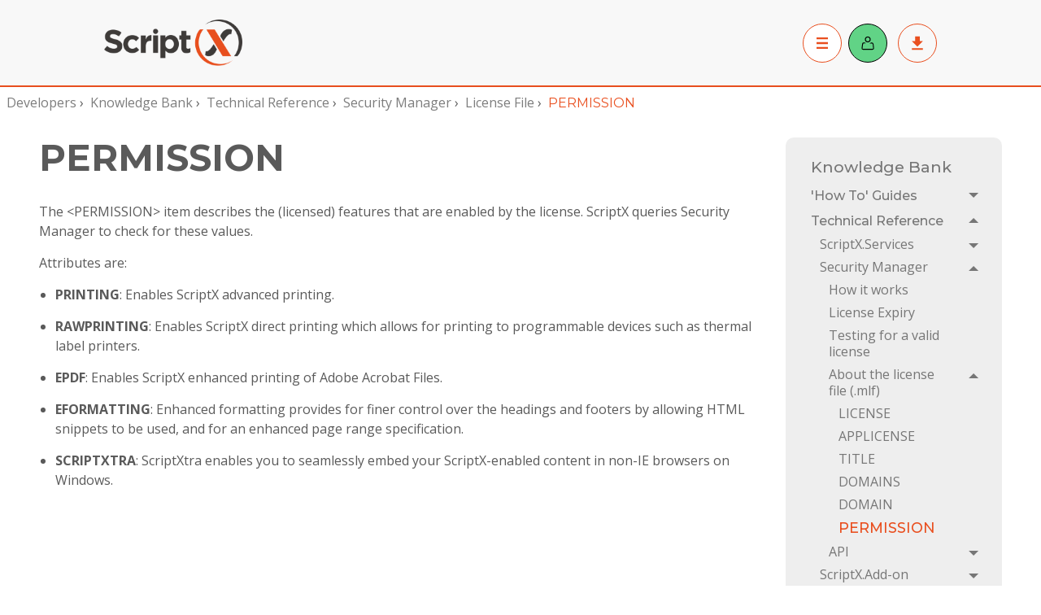

--- FILE ---
content_type: text/html; charset=utf-8
request_url: https://support.meadroid.com/Developers/KnowledgeBank/TechnicalReference/SecurityManager/LicenseFile/PERMISSION
body_size: 42307
content:
<!DOCTYPE html>
<html lang="en-GB" prefix="og: http://ogp.me/ns#">



<head>
    <meta charset="utf-8" />
    <meta name="viewport" content="width=device-width, initial-scale=1.0" />


    <title>PERMISSION | ScriptX a better way to print</title>
    <link rel="shortcut icon" type="image/x-icon" href="/img/favicon.ico?" />
    <meta name="robots" content="index,follow">
    <meta name="description" content="Here you&#x27;ll find comprehensive technical references, API details, articles and other documentation to assist solution development with ScriptX" />
    <link rel="canonical" href="https://support.meadroid.com/Developers/KnowledgeBank/TechnicalReference/SecurityManager/LicenseFile/PERMISSION">
    <meta property="og:locale" content="en_GB">
    <meta property="og:type" content="website">
    <meta property="og:title" content="PERMISSION | ScriptX a better way to print">
    <meta property="og:description" content="Here you&#x27;ll find comprehensive technical references, API details, articles and other documentation to assist solution development with ScriptX">
    <meta property="og:url" content="https://support.meadroid.com/Developers/KnowledgeBank/TechnicalReference/SecurityManager/LicenseFile/PERMISSION">
    <meta property="og:site_name" content="Mead & Co Ltd">
    <meta property="og:image" content="https://support.meadroid.com/img/logo-social-landscape.png">
    <meta property="og:image:width" content="1200" />
    <meta property="og:image:height" content="630" />
    <meta name="twitter:card" content="summary">
    <meta name="twitter:description" content="Here you&#x27;ll find comprehensive technical references, API details, articles and other documentation to assist solution development with ScriptX">
    <meta name="twitter:title" content="PERMISSION | ScriptX a better way to print">
    <link rel='dns-prefetch' href='//code.jquery.com'>
    <meta name="msapplication-TileColor" content="#ffffff">
    <meta name="msapplication-TileImage" content="ms-icon-144x144.png">
    <meta name="theme-color" content="#ffffff">

    <link rel="alternate" type="application/rss+xml" href="/blog/feed/rss/" title="All the ScriptX News that fit to print!" />
    <link rel="alternate" type="application/atom+xml" href="/blog/feed/atom/" title="All the ScriptX News that fit to print!" />

    
    
        <link rel="stylesheet" id='scriptx-fonts-css' href="/css/fonts.min.css?v=ytvMD2X_7BrJDI7pOr65Ftn6fN4mP0NdGx9Y4-Hp0Cg" type='text/css' media='all' />
        <link rel="stylesheet" id='scriptx-style-css' href="/css/app.min.css?v=TboIUaAJ6yg6c9FLeC-L2PuWVnogfP7R32qOJtNWNoc" type='text/css' media='all' />
        <script src="https://kit.fontawesome.com/afc9826279.js" crossorigin="anonymous"></script>
    


    <script src="/js/modernizr-custom.min.js?v=Crte_vXf0Z1xQa3qAhWqWPUYx2jDWPV5xf8htpLnkwc"></script>

        <style type="text/css">
            /*preserve scroll bar when warning modal is shown*/
            body.is-reveal-open {
                overflow: visible !important;
            }
        </style>

    
    

    
    


</head>

<body>
    <div id="page" class="site">

        
<header id="site-header" class="header hide-for-print">
    <div id="site-header-nav" class="header__nav ">
        <nav id="site-navigation" class="header__nav_wrapper container">
            <div class="header-logo-wrapper">
                <a href="/Index"><img class="logo-scriptx" src="/img/logo-scriptx.png" alt="ScriptX logotype"></a>
            </div>
            <ul id="primary-menu" class="header__menu">
                <li class="header__menu_item">
                    <a href="/Developers/KnowledgeBank/HowToGuides/ScriptXServices/Introduction">Getting started</a>
                </li>

                <li class="header__menu_item">
                    <a href="/Developers/Index">Documentation</a>
                </li>

                <li class="header__menu_item">
                    <a href="/Developers/KnowledgeBank/HowToGuides/ScriptXServices/Samples/Index">Samples</a>
                </li>

                <li class="header__menu_item">
                    <a href="//www.meadroid.com/ScriptX/Pricing">Pricing</a>
                </li>

            </ul>
            <div class="d-flex header__buttons">
                <div class="hamburger" onclick="showMenu()">
                    <button class="outline-none"><i class="icon menu"></i></button>
                </div>
                    <a href="//www.meadroid.com/Free-Trial" class="header__button header__button-getstarted"><span>Free Trial</span><i class="icon account"></i></a>
                <a href="/Downloads" class="header__button header__button-downloads"><span>Downloads</span><i class="icon download"></i></a>
            </div>
        </nav>
    </div>
    <div class="header__info" style="background-image: url('/assets/bg_header_images/developer_area_header_bg.png')">

        <div id="hamburger-menu" class="hamburger-menu">
            <ul class="hamburger-menu__items container">
                <li class="hamburger-menu__item"><a href="/Index" onclick="showMenu()">Home</a></li>
                <li class="hamburger-menu__item"><a href="/Developers/KnowledgeBank/HowToGuides/ScriptXServices/Introduction" onclick="showMenu()">Getting started</a></li>
                <li class="hamburger-menu__item"><a href="/Developers/Index" onclick="showMenu()">Documentation</a></li>
                <li class="hamburger-menu__item"><a href="/Developers/KnowledgeBank/HowToGuides/ScriptXServices/Samples/Index" onclick="showMenu()">Samples</a></li>
                <li class="hamburger-menu__item"><a href="//www.meadroid.com/ScriptX/Pricing" onclick="showMenu()">Pricing</a></li>
            </ul>
        </div>
    </div>
</header>

<script>
    var hamburgerMenu = document.getElementById('hamburger-menu');
    var siteHeaderNav = document.getElementById('site-header-nav');
    var siteHeader = document.getElementById('site-header');
     var bForceHideHeader = true;
        function setActive() {
            //if (window.location.href.indexOf('Developers') >= 0 || window.location.href.indexOf('Downloads') >= 0) {
            //    document.getElementById('developer-pages').children[0].classList.add('active');
            //} else if (window.location.href.indexOf('CaseStudies') >= 0 || window.location.href.indexOf('CaseStudies') >= 0) {
            //    document.getElementById('cases-pages').children[0].classList.add('active');
            //}
        }

        function hideHeaderInfo() {
            const countNesting = window.location.href.split('/').length;
            if (siteHeader != null && (bForceHideHeader || countNesting > 6) ) {
                siteHeader.classList.add('hide-header');
            }
        }

        window.addEventListener('resize', function (e) {
            if (document.body.clientWidth > 1184 && hamburgerMenu.style.display === 'block') {
                hamburgerMenu.style.display = 'none';
            }
        }, false);

        function showMenu() {
            hamburgerMenu.style.display = hamburgerMenu.style.display === 'block' ? 'none' : 'block';
        }

        window.addEventListener('scroll', function(e) {
            if (window.pageYOffset > 10) {
                siteHeaderNav.classList.add('nav-orange-bg');
            } else {
                siteHeaderNav.classList.remove('nav-orange-bg');
            }
        }, false);

        window.addEventListener('click', function(e){
            if (!siteHeader.contains(e.target) && hamburgerMenu.style.display === 'block'){
                hamburgerMenu.style.display = 'none';
            }
        });

        setActive();
        hideHeaderInfo();
</script>




        <div id="primary" class="content-area">
            



    <div class="grid-container hide-for-print">
        <div class="breadcrumbs">
                    <span><a href="//support.meadroid.com/Developers">Developers</a></span>&nbsp;<span class="separator">&rsaquo;</span>&nbsp;                    <span><a href="//support.meadroid.com/Developers/KnowledgeBank">Knowledge Bank</a></span>&nbsp;<span class="separator">&rsaquo;</span>&nbsp;                    <span><a href="//support.meadroid.com/Developers/KnowledgeBank/TechnicalReference">Technical Reference</a></span>&nbsp;<span class="separator">&rsaquo;</span>&nbsp;                    <span><a href="//support.meadroid.com/Developers/KnowledgeBank/TechnicalReference/SecurityManager">Security Manager</a></span>&nbsp;<span class="separator">&rsaquo;</span>&nbsp;                    <span><a href="//support.meadroid.com/Developers/KnowledgeBank/TechnicalReference/SecurityManager/LicenseFile">License File</a></span>&nbsp;<span class="separator">&rsaquo;</span>&nbsp;                    <span class="active">PERMISSION</span>
        </div>
    </div>

<article>
    <section class="page-section page-content tighter-headed-leading-paragraph">
        <div class="grid-container">
            <div class="grid-x">
                <div class="cell medium-9 print-medium-12" id="meadco-kb-body">
                    



    <h2 class="section-header">PERMISSION</h2>



<p>The &lt;PERMISSION&gt; item describes the (licensed) features that are enabled by the license. ScriptX queries Security Manager to check for these values.</p>
<p>Attributes are:</p>
<ul>
    <li><strong>PRINTING</strong>: Enables ScriptX advanced printing.</li>
    <li><strong>RAWPRINTING</strong>: Enables ScriptX direct printing which allows for printing to programmable devices such as thermal label printers.</li>
    <li><strong>EPDF</strong>: Enables ScriptX enhanced printing of Adobe Acrobat Files.</li>
    <li><strong>EFORMATTING</strong>: Enhanced formatting provides for finer control over the headings and footers by allowing HTML snippets to be used, and for an enhanced page range specification.</li>
    <li><strong>SCRIPTXTRA</strong>: ScriptXtra enables you to seamlessly embed your ScriptX-enabled content in non-IE browsers on Windows.</li>
</ul>
                </div>
                <div class="cell medium-3 hide-for-print" id="meadco-kb-menu">
                    
<div class="light-gray-panel panel-margin kb-menu">
    <div class="root"><ul class="vertical menu"><li><a href="/Developers/KnowledgeBank" class="menu-heading">Knowledge Bank</a></li></ul><ul class="vertical menu accordion-menu" data-accordion-menu="" data-submenu-toggle="true"><li><a href="/Developers/KnowledgeBank/HowToGuides" class="menu-root">'How To' Guides</a><ul class="vertical menu nested"><li><a href="/Developers/KnowledgeBank/HowToGuides/ScriptXServices">ScriptX.Services</a><ul class="vertical menu nested"><li><a href="/Developers/KnowledgeBank/HowToGuides/ScriptXServices/Introduction">Introduction</a></li><li><a href="/Developers/KnowledgeBank/HowToGuides/ScriptXServices/GettingStarted">Getting started</a></li><li><a href="/Developers/KnowledgeBank/HowToGuides/ScriptXServices/Evaluation">Evaluate with modern code</a></li><li><a href="/Developers/KnowledgeBank/HowToGuides/ScriptXServices/ThenToNow">Maintaining investment in current code</a><ul class="vertical menu nested"><li><a href="/Developers/KnowledgeBank/HowToGuides/ScriptXServices/ThenToNow/Stage1">Stage 1: Adding UI</a></li><li><a href="/Developers/KnowledgeBank/HowToGuides/ScriptXServices/ThenToNow/Stage2">Stage 2: Printing with ScriptX.Services</a></li><li><a href="/Developers/KnowledgeBank/HowToGuides/ScriptXServices/ThenToNow/Stage3">Stage 3: Summary and review</a></li><li><a href="/Developers/KnowledgeBank/HowToGuides/ScriptXServices/ThenToNow/Stage4">Stage 4: Error reporting</a></li><li><a href="/Developers/KnowledgeBank/HowToGuides/ScriptXServices/ThenToNow/Stage5">Stage 5: Prompted printing</a></li><li><a href="/Developers/KnowledgeBank/HowToGuides/ScriptXServices/ThenToNow/Stage6">Stage 6: Preparing for advanced uses</a></li><li><a href="/Developers/KnowledgeBank/HowToGuides/ScriptXServices/ThenToNow/Stage7">Stage 7: WaitForSpoolingComplete</a></li><li><a href="/Developers/KnowledgeBank/HowToGuides/ScriptXServices/ThenToNow/Stage8">Stage 8: Recommendations for some common issues</a></li></ul></li><li><a href="/Developers/KnowledgeBank/HowToGuides/ScriptXServices/PrintWithAPI">Printing with the API</a></li><li><a href="/Developers/KnowledgeBank/HowToGuides/ScriptXServices/MeadCoScriptXJS">MeadCoScriptXJS Library</a></li><li><a href="/Developers/KnowledgeBank/HowToGuides/ScriptXServices/Install">Installing ScriptX.Services</a><ul class="vertical menu nested"><li><a href="/Developers/KnowledgeBank/HowToGuides/ScriptXServices/Install/v1/WindowsPC">For Windows PC</a></li><li><a href="/Developers/KnowledgeBank/HowToGuides/ScriptXServices/Install/v1/OnPremise">For On Premise Devices hosted on Windows Server</a></li><li><a href="/Developers/KnowledgeBank/HowToGuides/ScriptXServices/Install/v1/OnPremiseWindows10">For On Premise Devices hosted on Windows 10/11</a></li><li><a href="/Developers/KnowledgeBank/HowToGuides/ScriptXServices/Install/v1/ConfigureOnPremiseOptions">Configure options For On Premise Devices</a></li><li><a href="/Developers/KnowledgeBank/HowToGuides/ScriptXServices/Install/v1/Cloud">Cloud</a></li></ul></li><li><a href="/Developers/KnowledgeBank/HowToGuides/ScriptXServices/Orchestrator">Orchestrator</a></li><li><a href="/Developers/KnowledgeBank/HowToGuides/ScriptXServices/DebuggingTips">Debugging</a></li><li><a href="/Developers/KnowledgeBank/HowToGuides/ScriptXServices/LicenseDeployment">License deployment</a><ul class="vertical menu nested"><li><a href="/Developers/KnowledgeBank/HowToGuides/ScriptXServices/Licensedeployment/ForWindowsPC">For Windows PC</a></li><li><a href="/Developers/KnowledgeBank/HowToGuides/ScriptXServices/Licensedeployment/OnPremise">For On Premise Devices</a></li></ul></li><li><a href="/Developers/KnowledgeBank/HowToGuides/ScriptXServices/Samples">Samples</a><ul class="vertical menu nested"><li><a href="/Developers/KnowledgeBank/HowToGuides/ScriptXServices/Samples/Configure/WindowsPC">Configure for Windows PC</a></li><li><a href="/Developers/KnowledgeBank/HowToGuides/ScriptXServices/Samples/Configure/OnPremise">Configure for On Premise</a></li><li><a href="/Developers/KnowledgeBank/HowToGuides/ScriptXServices/Samples/Configure/Cloud">Configure for Cloud</a></li></ul></li></ul></li><li><a href="/Developers/KnowledgeBank/HowToGuides/SecurityManager">Security Manager</a><ul class="vertical menu nested"><li><a href="/Developers/KnowledgeBank/HowToGuides/SecurityManager/LicenseDeployment">Deploying a license or revision</a></li></ul></li><li><a href="/Developers/KnowledgeBank/HowToGuides/ScriptXAddOn">ScriptX.Add-on</a><ul class="vertical menu nested"><li><a href="/Developers/KnowledgeBank/HowToGuides/ScriptXAddOn/GuideToClient-sidePrinting/Introduction">Introduction</a></li><li><a href="/Developers/KnowledgeBank/HowToGuides/ScriptXAddOn/GuideToClient-sidePrinting/InstallingScriptXOnClientPCs">Installing ScriptX on client PCs</a></li><li><a href="/Developers/KnowledgeBank/HowToGuides/ScriptXAddOn/GuideToClient-sidePrinting/BasicPrintingWithScriptX">Basic printing with ScriptX</a></li><li><a href="/Developers/KnowledgeBank/HowToGuides/ScriptXAddOn/GuideToClient-sidePrinting/AdvancedPrintingFeatures">Advanced printing features</a></li><li><a href="/Developers/KnowledgeBank/HowToGuides/ScriptXAddOn/GuideToClient-sidePrinting/BackwardsCompatibility">Backwards compatibility</a></li><li><a href="/Developers/KnowledgeBank/HowToGuides/ScriptXAddOn/GuideToClient-sidePrinting/HowToCheckIfScriptXIsInstalled">How to check if ScriptX is installed</a></li><li><a href="/Developers/KnowledgeBank/HowToGuides/ScriptXAddon/Licensing/Deployment">License deployment</a></li><li><a href="/Developers/KnowledgeBank/HowToGuides/ScriptXAddOn/GuideToClient-sidePrinting/QuickStartWithVisualStudio">Quick start with Visual Studio</a><ul class="vertical menu nested"><li><a href="/Developers/KnowledgeBank/HowToGuides/ScriptXAddOn/GuideToClient-sidePrinting/QuickStartWithVisualStudio/ASPNETMVCWebApplication">ASP.NET MVC</a></li><li><a href="/Developers/KnowledgeBank/HowToGuides/ScriptXAddOn/GuideToClient-sidePrinting/QuickStartWithVisualStudio/ASPNETWebFormsSitesAndApps">ASP.NET Web Forms</a></li></ul></li><li><a href="/Developers/KnowledgeBank/HowToGuides/ScriptXAddOn/GuideToClient-sidePrinting/ClientsideNugetPackagesReference">Nuget Packages</a><ul class="vertical menu nested"><li><a href="/Developers/KnowledgeBank/HowToGuides/ScriptXAddOn/GuideToClient-sidePrinting/ClientsideNugetPackagesReference/JSSimpleWrapperLibrary">MeadCoScriptXJS Library</a></li><li><a href="/Developers/KnowledgeBank/HowToGuides/ScriptXAddOn/GuideToClient-sidePrinting/ClientsideNugetPackagesReference/AddOnForInternetExplorerInstallers">Installer helpers</a></li><li><a href="/Developers/KnowledgeBank/HowToGuides/ScriptXAddOn/GuideToClient-sidePrinting/ClientsideNugetPackagesReference/ASPNETWebFormsServerControls">ASP.NET WebForms Controls</a></li><li><a href="/Developers/KnowledgeBank/HowToGuides/ScriptXAddOn/GuideToClient-sidePrinting/ClientsideNugetPackagesReference/HelpersForASPNETMVC">Helpers for ASP.NET MVC</a></li></ul></li><li><a href="/Developers/KnowledgeBank/HowToGuides/ScriptXAddOn/GuideToClient-sidePrinting/ClientSidePrintingSamples">Client-side printing samples</a></li></ul></li></ul></li><li><a href="/Developers/KnowledgeBank/TechnicalReference" class="menu-root">Technical Reference</a><ul class="vertical menu nested"><li><a href="/Developers/KnowledgeBank/TechnicalReference/ScriptXServices">ScriptX.Services</a><ul class="vertical menu nested"><li><a href="/Developers/KnowledgeBank/TechnicalReference/ScriptXServices/WebServiceAPIReference">Web service API</a><ul class="vertical menu nested"><li><a href="/Developers/KnowledgeBank/TechnicalReference/ScriptXServices/WebServiceAPIReference#servicedescription">Service Description</a><ul class="vertical menu nested"><li><a href="/Developers/KnowledgeBank/TechnicalReference/ScriptXServices/WebServiceAPIReference/ServiceDescription/GET">(GET)</a></li></ul></li><li><a href="/Developers/KnowledgeBank/TechnicalReference/ScriptXServices/WebServiceAPIReference#licensing">Licensing</a><ul class="vertical menu nested"><li><a href="/Developers/KnowledgeBank/TechnicalReference/ScriptXServices/WebServiceAPIReference/Licensing/licensingGET">licensing (GET)</a></li><li><a href="/Developers/KnowledgeBank/TechnicalReference/ScriptXServices/WebServiceAPIReference/Licensing/licensingPOST">licensing (POST)</a></li><li><a href="/Developers/KnowledgeBank/TechnicalReference/ScriptXServices/WebServiceAPIReference/Licensing/licensingpingGET">licensing/ping (GET)</a></li></ul></li><li><a href="/Developers/KnowledgeBank/TechnicalReference/ScriptXServices/WebServiceAPIReference#printer">Printer</a><ul class="vertical menu nested"><li><a href="/Developers/KnowledgeBank/TechnicalReference/ScriptXServices/WebServiceAPIReference/Printer/settingsGET">settings (GET)</a></li><li><a href="/Developers/KnowledgeBank/TechnicalReference/ScriptXServices/WebServiceAPIReference/Printer/currentGET">current (GET)</a></li><li><a href="/Developers/KnowledgeBank/TechnicalReference/ScriptXServices/WebServiceAPIReference/Printer/currentPUT">current (PUT)</a></li><li><a href="/Developers/KnowledgeBank/TechnicalReference/ScriptXServices/WebServiceAPIReference/Printer/connectionPUT">connection (PUT)</a></li><li><a href="/Developers/KnowledgeBank/TechnicalReference/ScriptXServices/WebServiceAPIReference/Printer/connectionDELETE">connection (DELETE)</a></li></ul></li><li><a href="/Developers/KnowledgeBank/TechnicalReference/ScriptXServices/WebServiceAPIReference#printhtml">PrintHtml</a><ul class="vertical menu nested"><li><a href="/Developers/KnowledgeBank/TechnicalReference/ScriptXServices/WebServiceAPIReference/PrintHtml/settingsGET">settings (GET)</a></li><li><a href="/Developers/KnowledgeBank/TechnicalReference/ScriptXServices/WebServiceAPIReference/PrintHtml/deviceinfoGET">deviceinfo (GET)</a></li><li><a href="/Developers/KnowledgeBank/TechnicalReference/ScriptXServices/WebServiceAPIReference/PrintHtml/htmlprintdefaultsGET">htmlPrintDefaults (GET)</a></li><li><a href="/Developers/KnowledgeBank/TechnicalReference/ScriptXServices/WebServiceAPIReference/PrintHtml/printPOST">print (POST)</a></li><li><a href="/Developers/KnowledgeBank/TechnicalReference/ScriptXServices/WebServiceAPIReference/PrintHtml/statusGET">status (GET)</a></li><li><a href="/Developers/KnowledgeBank/TechnicalReference/ScriptXServices/WebServiceAPIReference/PrintHtml/downloadGET">download (GET)</a></li><li><a href="/Developers/KnowledgeBank/TechnicalReference/ScriptXServices/WebServiceAPIReference/PrintHtml/cancelJobPUT">canceljob (PUT)</a></li></ul></li><li><a href="/Developers/KnowledgeBank/TechnicalReference/ScriptXServices/WebServiceAPIReference#printpdf">PrintPdf</a><ul class="vertical menu nested"><li><a href="/Developers/KnowledgeBank/TechnicalReference/ScriptXServices/WebServiceAPIReference/PrintPdf/printPOST">print (POST)</a></li><li><a href="/Developers/KnowledgeBank/TechnicalReference/ScriptXServices/WebServiceAPIReference/PrintPdf/statusGET">status (GET)</a></li><li><a href="/Developers/KnowledgeBank/TechnicalReference/ScriptXServices/WebServiceAPIReference/PrintPdf/downloadGET">download (GET)</a></li></ul></li><li><a href="/Developers/KnowledgeBank/TechnicalReference/ScriptXServices/WebServiceAPIReference#printdirect">PrintDirect</a><ul class="vertical menu nested"><li><a href="/Developers/KnowledgeBank/TechnicalReference/ScriptXServices/WebServiceAPIReference/PrintDirect/printPOST">print (POST)</a></li></ul></li></ul></li><li><a href="/Developers/KnowledgeBank/TechnicalReference/ScriptXServices/OrchestratorAPIReference">Orchestrator API</a><ul class="vertical menu nested"><li><a href="/Developers/KnowledgeBank/TechnicalReference/ScriptXServices/OrchestratorAPIReference/v1/GET">v1</a><ul class="vertical menu nested"><li><a href="/Developers/KnowledgeBank/TechnicalReference/ScriptXServices/OrchestratorAPIReference/v1/GET">GET</a></li></ul></li><li><a href="/Developers/KnowledgeBank/TechnicalReference/ScriptXServices/OrchestratorAPIReference/v2/PUT">v2</a><ul class="vertical menu nested"><li><a href="/Developers/KnowledgeBank/TechnicalReference/ScriptXServices/OrchestratorAPIReference/v2/PUT">PUT</a></li><li><a href="/Developers/KnowledgeBank/TechnicalReference/ScriptXServices/OrchestratorAPIReference/v2/GET">GET</a></li></ul></li></ul></li><li><a href="/Developers/KnowledgeBank/Roadmap">ScriptX.Services compatibility roadmap</a></li></ul></li><li><a href="/Developers/KnowledgeBank/TechnicalReference/SecurityManager/Index">Security Manager</a><ul class="vertical menu nested"><li><a href="/Developers/KnowledgeBank/TechnicalReference/SecurityManager/HowItWorks">How it works</a></li><li><a href="/Developers/KnowledgeBank/TechnicalReference/SecurityManager/Expiry">License Expiry</a></li><li><a href="/Developers/KnowledgeBank/TechnicalReference/SecurityManager/TestValid">Testing for a valid license</a></li><li><a href="/Developers/KnowledgeBank/TechnicalReference/SecurityManager/LicenseFile">About the license file (.mlf)</a><ul class="vertical menu nested"><li><a href="/Developers/KnowledgeBank/TechnicalReference/SecurityManager/LicenseFile/LICENSE">LICENSE</a></li><li><a href="/Developers/KnowledgeBank/TechnicalReference/SecurityManager/LicenseFile/APPLICENSE">APPLICENSE</a></li><li><a href="/Developers/KnowledgeBank/TechnicalReference/SecurityManager/LicenseFile/TITLE">TITLE</a></li><li><a href="/Developers/KnowledgeBank/TechnicalReference/SecurityManager/LicenseFile/DOMAINS">DOMAINS</a></li><li><a href="/Developers/KnowledgeBank/TechnicalReference/SecurityManager/LicenseFile/DOMAIN">DOMAIN</a></li><li><a href="/Developers/KnowledgeBank/TechnicalReference/SecurityManager/LicenseFile/PERMISSION">PERMISSION</a></li></ul></li><li><a href="/Developers/KnowledgeBank/TechnicalReference/SecurityManager/api">API</a><ul class="vertical menu nested"><li><a href="/Developers/KnowledgeBank/TechnicalReference/SecurityManager/api/Apply">Apply</a></li><li><a href="/Developers/KnowledgeBank/TechnicalReference/SecurityManager/api/License">License</a></li><li><a href="/Developers/KnowledgeBank/TechnicalReference/SecurityManager/api/result">result</a></li><li><a href="/Developers/KnowledgeBank/TechnicalReference/SecurityManager/api/validLicense">validLicense</a></li></ul></li></ul></li><li><a href="/Developers/KnowledgeBank/TechnicalReference/ScriptXAddOn">ScriptX.Add-on</a><ul class="vertical menu nested"><li><a href="/Developers/KnowledgeBank/TechnicalReference/ScriptXAddOn/factory">factory</a><ul class="vertical menu nested"><li><a href="/Developers/KnowledgeBank/TechnicalReference/ScriptXAddOn/factory/baseUrl">baseUrl</a></li><li><a href="/Developers/KnowledgeBank/TechnicalReference/ScriptXAddOn/factory/ComponentVersionString">ComponentVersionString</a></li><li><a href="/Developers/KnowledgeBank/TechnicalReference/ScriptXAddOn/factory/IsUniqueIDAvailable">IsUniqueIDAvailable</a></li><li><a href="/Developers/KnowledgeBank/TechnicalReference/ScriptXAddOn/factory/OnDocumentComplete">OnDocumentComplete</a></li><li><a href="/Developers/KnowledgeBank/TechnicalReference/ScriptXAddOn/factory/relativeUrl">relativeUrl</a></li><li><a href="/Developers/KnowledgeBank/TechnicalReference/ScriptXAddOn/factory/ResetUniqueID">ResetUniqueID</a></li><li><a href="/Developers/KnowledgeBank/TechnicalReference/ScriptXAddOn/factory/ScriptXVersion">ScriptXVersion</a></li><li><a href="/Developers/KnowledgeBank/TechnicalReference/ScriptXAddOn/factory/SecurityManagerVersion">SecurityManagerVersion</a></li><li><a href="/Developers/KnowledgeBank/TechnicalReference/ScriptXAddOn/factory/Shutdown">Shutdown</a></li><li><a href="/Developers/KnowledgeBank/TechnicalReference/ScriptXAddOn/factory/UniqueID">UniqueID</a></li></ul></li><li><a href="/Developers/KnowledgeBank/TechnicalReference/ScriptXAddOn/printing">printing</a><ul class="vertical menu nested"><li><a href="/Developers/KnowledgeBank/TechnicalReference/ScriptXAddOn/printing/AddPrinterConnection">AddPrinterConnection</a></li><li><a href="/Developers/KnowledgeBank/TechnicalReference/ScriptXAddOn/printing/BatchPrintPDF">BatchPrintPDF</a></li><li><a href="/Developers/KnowledgeBank/TechnicalReference/ScriptXAddOn/printing/BatchPrintPDFEx">BatchPrintPDFEx</a></li><li><a href="/Developers/KnowledgeBank/TechnicalReference/ScriptXAddOn/printing/bottomMargin">bottomMargin</a></li><li><a href="/Developers/KnowledgeBank/TechnicalReference/ScriptXAddOn/printing/collate">collate</a></li><li><a href="/Developers/KnowledgeBank/TechnicalReference/ScriptXAddOn/printing/copies">copies</a></li><li><a href="/Developers/KnowledgeBank/TechnicalReference/ScriptXAddOn/printing/currentPrinter">currentPrinter</a></li><li><a href="/Developers/KnowledgeBank/TechnicalReference/ScriptXAddOn/printing/DefaultPrinter">DefaultPrinter</a></li><li><a href="/Developers/KnowledgeBank/TechnicalReference/ScriptXAddOn/printing/disableUI">disableUI</a></li><li><a href="/Developers/KnowledgeBank/TechnicalReference/ScriptXAddOn/printing/duplex">duplex</a></li><li><a href="/Developers/KnowledgeBank/TechnicalReference/ScriptXAddOn/printing/duplex2">duplex2</a></li><li><a href="/Developers/KnowledgeBank/TechnicalReference/ScriptXAddOn/printing/EnumJobs">EnumJobs</a></li><li><a href="/Developers/KnowledgeBank/TechnicalReference/ScriptXAddOn/printing/EnumPrinters">EnumPrinters</a></li><li><a href="/Developers/KnowledgeBank/TechnicalReference/ScriptXAddOn/printing/footer">footer</a></li><li><a href="/Developers/KnowledgeBank/TechnicalReference/ScriptXAddOn/printing/GetJobsCount">GetJobsCount</a></li><li><a href="/Developers/KnowledgeBank/TechnicalReference/ScriptXAddOn/printing/GetMarginMeasure">GetMarginMeasure</a></li><li><a href="/Developers/KnowledgeBank/TechnicalReference/ScriptXAddOn/printing/header">header</a></li><li><a href="/Developers/KnowledgeBank/TechnicalReference/ScriptXAddOn/printing/headerFooterFont">headerFooterFont</a></li><li><a href="/Developers/KnowledgeBank/TechnicalReference/ScriptXAddOn/printing/IsSpooling">IsSpooling</a></li><li><a href="/Developers/KnowledgeBank/TechnicalReference/ScriptXAddOn/printing/IsTemplateSupported">IsTemplateSupported</a></li><li><a href="/Developers/KnowledgeBank/TechnicalReference/ScriptXAddOn/printing/leftMargin">leftMargin</a></li><li><a href="/Developers/KnowledgeBank/TechnicalReference/ScriptXAddOn/printing/onafterprint">onafterprint</a></li><li><a href="/Developers/KnowledgeBank/TechnicalReference/ScriptXAddOn/printing/onbeforeprint">onbeforeprint</a></li><li><a href="/Developers/KnowledgeBank/TechnicalReference/ScriptXAddOn/printing/onbeforeunload">onbeforeunload</a></li><li><a href="/Developers/KnowledgeBank/TechnicalReference/ScriptXAddOn/printing/onpagesetup">onpagesetup</a></li><li><a href="/Developers/KnowledgeBank/TechnicalReference/ScriptXAddOn/printing/onuserpagesetup">onuserpagesetup</a></li><li><a href="/Developers/KnowledgeBank/TechnicalReference/ScriptXAddOn/printing/onuserprint">onuserprint</a></li><li><a href="/Developers/KnowledgeBank/TechnicalReference/ScriptXAddOn/printing/onuserprintpreview">onuserprintpreview</a></li><li><a href="/Developers/KnowledgeBank/TechnicalReference/ScriptXAddOn/printing/orientation">orientation</a></li><li><a href="/Developers/KnowledgeBank/TechnicalReference/ScriptXAddOn/printing/OwnQueue">OwnQueue</a></li><li><a href="/Developers/KnowledgeBank/TechnicalReference/ScriptXAddOn/printing/pageHeight">pageHeight</a></li><li><a href="/Developers/KnowledgeBank/TechnicalReference/ScriptXAddOn/printing/PageSetup">PageSetup</a></li><li><a href="/Developers/KnowledgeBank/TechnicalReference/ScriptXAddOn/printing/pageWidth">pageWidth</a></li><li><a href="/Developers/KnowledgeBank/TechnicalReference/ScriptXAddOn/printing/paperSize">paperSize</a></li><li><a href="/Developers/KnowledgeBank/TechnicalReference/ScriptXAddOn/printing/paperSource">paperSource</a></li><li><a href="/Developers/KnowledgeBank/TechnicalReference/ScriptXAddOn/printing/paperSource2">paperSource2</a></li><li><a href="/Developers/KnowledgeBank/TechnicalReference/ScriptXAddOn/printing/portrait">portrait</a></li><li><a href="/Developers/KnowledgeBank/TechnicalReference/ScriptXAddOn/printing/Preview">Preview</a></li><li><a href="/Developers/KnowledgeBank/TechnicalReference/ScriptXAddOn/printing/Print">Print</a></li><li><a href="/Developers/KnowledgeBank/TechnicalReference/ScriptXAddOn/printing/printBackground">printBackground</a></li><li><a href="/Developers/KnowledgeBank/TechnicalReference/ScriptXAddOn/printing/printer">printer</a></li><li><a href="/Developers/KnowledgeBank/TechnicalReference/ScriptXAddOn/printing/PrintHTML">PrintHTML</a></li><li><a href="/Developers/KnowledgeBank/TechnicalReference/ScriptXAddOn/printing/PrintHTMLEx">PrintHTMLEx</a></li><li><a href="/Developers/KnowledgeBank/TechnicalReference/ScriptXAddOn/printing/PrintPDF">PrintPDF</a></li><li><a href="/Developers/KnowledgeBank/TechnicalReference/ScriptXAddOn/printing/PrintSetup">PrintSetup</a></li><li><a href="/Developers/KnowledgeBank/TechnicalReference/ScriptXAddOn/printing/printToFileName">printToFileName</a></li><li><a href="/Developers/KnowledgeBank/TechnicalReference/ScriptXAddOn/printing/RemovePrinterConnection">RemovePrinterConnection</a></li><li><a href="/Developers/KnowledgeBank/TechnicalReference/ScriptXAddOn/printing/rightMargin">rightMargin</a></li><li><a href="/Developers/KnowledgeBank/TechnicalReference/ScriptXAddOn/printing/SetMarginMeasure">SetMarginMeasure</a></li><li><a href="/Developers/KnowledgeBank/TechnicalReference/ScriptXAddOn/printing/SetPageRange">SetPageRange</a></li><li><a href="/Developers/KnowledgeBank/TechnicalReference/ScriptXAddOn/printing/SetPreviewZoom">SetPreviewZoom</a></li><li><a href="/Developers/KnowledgeBank/TechnicalReference/ScriptXAddOn/printing/SetPrintScale">SetPrintScale</a></li><li><a href="/Developers/KnowledgeBank/TechnicalReference/ScriptXAddOn/printing/Sleep">Sleep</a></li><li><a href="/Developers/KnowledgeBank/TechnicalReference/ScriptXAddOn/printing/templateURL">templateURL</a></li><li><a href="/Developers/KnowledgeBank/TechnicalReference/ScriptXAddOn/printing/topMargin">topMargin</a></li><li><a href="/Developers/KnowledgeBank/TechnicalReference/ScriptXAddOn/printing/TotalPrintPages">TotalPrintPages</a></li><li><a href="/Developers/KnowledgeBank/TechnicalReference/ScriptXAddOn/printing/unprintableBottom">unprintableBottom</a></li><li><a href="/Developers/KnowledgeBank/TechnicalReference/ScriptXAddOn/printing/unprintableLeft">unprintableLeft</a></li><li><a href="/Developers/KnowledgeBank/TechnicalReference/ScriptXAddOn/printing/unprintableRight">unprintableRight</a></li><li><a href="/Developers/KnowledgeBank/TechnicalReference/ScriptXAddOn/printing/unprintableTop">unprintableTop</a></li><li><a href="/Developers/KnowledgeBank/TechnicalReference/ScriptXAddOn/printing/WaitForSpoolingComplete">WaitForSpoolingComplete</a></li></ul></li><li><a href="/Developers/KnowledgeBank/TechnicalReference/ScriptXAddOn/printerControl">printerControl</a><ul class="vertical menu nested"><li><a href="/Developers/KnowledgeBank/TechnicalReference/ScriptXAddOn/printerControl/attributes">attributes</a></li><li><a href="/Developers/KnowledgeBank/TechnicalReference/ScriptXAddOn/printerControl/Bins">Bins</a></li><li><a href="/Developers/KnowledgeBank/TechnicalReference/ScriptXAddOn/printerControl/Forms">Forms</a></li><li><a href="/Developers/KnowledgeBank/TechnicalReference/ScriptXAddOn/printerControl/isLocal">isLocal</a></li><li><a href="/Developers/KnowledgeBank/TechnicalReference/ScriptXAddOn/printerControl/isNetwork">isNetwork</a></li><li><a href="/Developers/KnowledgeBank/TechnicalReference/ScriptXAddOn/printerControl/isShared">isShared</a></li><li><a href="/Developers/KnowledgeBank/TechnicalReference/ScriptXAddOn/printerControl/Jobs">Jobs</a></li><li><a href="/Developers/KnowledgeBank/TechnicalReference/ScriptXAddOn/printerControl/location">location</a></li><li><a href="/Developers/KnowledgeBank/TechnicalReference/ScriptXAddOn/printerControl/name">name</a></li><li><a href="/Developers/KnowledgeBank/TechnicalReference/ScriptXAddOn/printerControl/Pause">Pause</a></li><li><a href="/Developers/KnowledgeBank/TechnicalReference/ScriptXAddOn/printerControl/port">port</a></li><li><a href="/Developers/KnowledgeBank/TechnicalReference/ScriptXAddOn/printerControl/Purge">Purge</a></li><li><a href="/Developers/KnowledgeBank/TechnicalReference/ScriptXAddOn/printerControl/Resume">Resume</a></li><li><a href="/Developers/KnowledgeBank/TechnicalReference/ScriptXAddOn/printerControl/serverName">serverName</a></li><li><a href="/Developers/KnowledgeBank/TechnicalReference/ScriptXAddOn/printerControl/shareName">shareName</a></li><li><a href="/Developers/KnowledgeBank/TechnicalReference/ScriptXAddOn/printerControl/status">status</a></li></ul></li><li><a href="/Developers/KnowledgeBank/TechnicalReference/ScriptXAddOn/Job">Job</a><ul class="vertical menu nested"><li><a href="/Developers/KnowledgeBank/TechnicalReference/ScriptXAddOn/Job/Delete">Delete</a></li><li><a href="/Developers/KnowledgeBank/TechnicalReference/ScriptXAddOn/Job/Pause">Pause</a></li><li><a href="/Developers/KnowledgeBank/TechnicalReference/ScriptXAddOn/Job/Restart">Restart</a></li><li><a href="/Developers/KnowledgeBank/TechnicalReference/ScriptXAddOn/Job/Resume">Resume</a></li></ul></li><li><a href="/Developers/KnowledgeBank/TechnicalReference/ScriptXAddOn/enhancedFormatting">enhancedFormatting</a><ul class="vertical menu nested"><li><a href="/Developers/KnowledgeBank/TechnicalReference/ScriptXAddOn/enhancedFormatting/allFooterHeight">allFooterHeight</a></li><li><a href="/Developers/KnowledgeBank/TechnicalReference/ScriptXAddOn/enhancedFormatting/allHeaderHeight">allHeaderHeight</a></li><li><a href="/Developers/KnowledgeBank/TechnicalReference/ScriptXAddOn/enhancedFormatting/allPagesFooter">allPagesFooter</a></li><li><a href="/Developers/KnowledgeBank/TechnicalReference/ScriptXAddOn/enhancedFormatting/allPagesHeader">allPagesHeader</a></li><li><a href="/Developers/KnowledgeBank/TechnicalReference/ScriptXAddOn/enhancedFormatting/extraFirstFooterHeight">extraFirstFooterHeight</a></li><li><a href="/Developers/KnowledgeBank/TechnicalReference/ScriptXAddOn/enhancedFormatting/extraFirstPageFooter">extraFirstPageFooter</a></li><li><a href="/Developers/KnowledgeBank/TechnicalReference/ScriptXAddOn/enhancedFormatting/firstFooterHeight">firstFooterHeight</a></li><li><a href="/Developers/KnowledgeBank/TechnicalReference/ScriptXAddOn/enhancedFormatting/firstHeaderHeight">firstHeaderHeight</a></li><li><a href="/Developers/KnowledgeBank/TechnicalReference/ScriptXAddOn/enhancedFormatting/firstPageFooter">firstPageFooter</a></li><li><a href="/Developers/KnowledgeBank/TechnicalReference/ScriptXAddOn/enhancedFormatting/firstPageHeader">firstPageHeader</a></li><li><a href="/Developers/KnowledgeBank/TechnicalReference/ScriptXAddOn/enhancedFormatting/pageRange">pageRange</a></li><li><a href="/Developers/KnowledgeBank/TechnicalReference/ScriptXAddOn/enhancedFormatting/printingPass">printingPass</a></li></ul></li><li><a href="/Developers/KnowledgeBank/TechnicalReference/ScriptXAddOn/rawPrinting">rawPrinting</a><ul class="vertical menu nested"><li><a href="/Developers/KnowledgeBank/TechnicalReference/ScriptXAddOn/rawPrinting/printer">printer</a></li><li><a href="/Developers/KnowledgeBank/TechnicalReference/ScriptXAddOn/rawPrinting/printDocument">printDocument</a></li><li><a href="/Developers/KnowledgeBank/TechnicalReference/ScriptXAddOn/rawPrinting/printString">printString</a></li></ul></li></ul></li><li><a href="/Developers/KnowledgeBank/ChangeLogs">Change and history logs</a></li><li><a href="/Developers/KnowledgeBank/Articles" class="menu-root">Articles</a><ul class="vertical menu nested"><li><a href="/Developers/KnowledgeBank/Articles/Updates-May2024">v1.15.x ScriptX Client Library</a></li><li><a href="/Developers/KnowledgeBank/Articles/Dialogs">Dialogs with ScriptX.Services</a></li><li><a href="/Developers/KnowledgeBank/Articles/ProtectedContent">Accessing protected content</a></li><li><a href="/Developers/KnowledgeBank/Articles/LTS">Long term servicing (LTS)</a></li></ul></li></ul></li></ul></div>
</div>
<div>&nbsp;</div>


                </div>
            </div>
        </div>
    </section>
</article>


        </div>

        <footer class="footer hide-for-print">
    <div class="container footer-wrapper d-flex">
        <div class="footer-wrapper__logo">
            <a href="/Developers/KnowledgeBank/HowToGuides/Index"><img class="logo-scriptx" src="/img/logo-scriptx-white.png" alt="ScriptX logotype"></a>
        </div>
        <aside class="footer-wrapper__navigation w-50 flex_end">
            <div>
                <nav class="navigation-wrapper">
                    <a class="mg-tb-02 navigation-wrapper__link" href="/Index">Home</a>
                    <a class="mg-tb-02 navigation-wrapper__link" href="/Developers/KnowledgeBank/HowToGuides/ScriptXServices/Introduction">Getting started</a>
                    <a class="mg-tb-02 navigation-wrapper__link" href="/Developers/Index">Documentation</a>
                    <a class="mg-tb-02 navigation-wrapper__link" href="/Developers/KnowledgeBank/HowToGuides/ScriptXServices/Samples">Samples</a>
                    <a class="mg-tb-02 navigation-wrapper__link" href="/Contact">Contact us</a>
                </nav>
                <p class="mg-tb-02 fs-small">© 2026 Mead & Co Limited.</p>
            </div>
        </aside>
        <aside class="footer-wrapper__info w-50 flex_end">
            <div>
                <div class="social-navigation">
                    <h5>Follow us:</h5>
                    <div class="social-navigation__icons">
                        <a href="https://www.linkedin.com/company/mead-co-ltd/" target="_blank"><img src="/assets/in_logo2-white.svg" alt="LinkedIn"></a>
                        &nbsp;
                        <a href="https://github.com/MeadCo" target="_blank"><img src="/assets/social/GitHub-Mark-Light-64px.png" alt="GitHub"></a>
                    </div>
                </div>
            </div>
        </aside>
    </div>
</footer>
    </div>

        <div id="not_ie_warning" class="reveal warning" data-reveal data-animation-out="fade-out">
            <div class="modal-dialog">
                <div class="modal-content">
                    <div class="modal-header">
                        <a aria-hidden="true" data-close>X</a>
                    </div>
                    <div class="modal-body">
                        <h4 class="green">
                            Warning:
                        </h4>
                        <p class="lead">This ScriptX.Add-on sample can only be viewed using Internet Explorer.</p>

                    </div>
                </div>
            </div>
        </div>

    

    
        <script src="//code.jquery.com/jquery-3.6.0.min.js" crossorigin="anonymous" integrity="sha256-/xUj+3OJU5yExlq6GSYGSHk7tPXikynS7ogEvDej/m4=">
        </script>
<script>(window.jQuery||document.write("\u003Cscript src=\u0022/lib/jquery/jquery.min.js\u0022 crossorigin=\u0022anonymous\u0022 integrity=\u0022sha256-/xUj\u002B3OJU5yExlq6GSYGSHk7tPXikynS7ogEvDej/m4=\u0022\u003E\u003C/script\u003E"));</script>
        <script src="//code.jquery.com/jquery-migrate-3.3.2.min.js" crossorigin="anonymous" integrity="sha256-Ap4KLoCf1rXb52q+i3p0k2vjBsmownyBTE1EqlRiMwA=">
        </script>
<script>(window.jQuery.migrateVersion||document.write("\u003Cscript src=\u0022/lib/jquery-migrate/jquery-migrate.min.js\u0022 crossorigin=\u0022anonymous\u0022 integrity=\u0022sha256-Ap4KLoCf1rXb52q\u002Bi3p0k2vjBsmownyBTE1EqlRiMwA=\u0022\u003E\u003C/script\u003E"));</script>
        <script src="/js/app.min.js?v=ulGAeUbPXzFkI4FCmrqYG33COykoQqrBPSPwVvapLSA"></script>
    


    
    


    

    
        <script type="text/javascript" src="/js/pagestartup.min.js?v=5yPrV7Ka-KjLr5i56BEGEfRZrubdLA4bT6Z8Nm_AaCA"></script>
    
</body>
</html >



--- FILE ---
content_type: text/css
request_url: https://support.meadroid.com/css/fonts.min.css?v=ytvMD2X_7BrJDI7pOr65Ftn6fN4mP0NdGx9Y4-Hp0Cg
body_size: -12
content:
@import "https://fonts.googleapis.com/css2?family=Montserrat:wght@300;400;500;700&display=swap";
@import "https://fonts.googleapis.com/css2?family=Open+Sans:wght@300;400;500;700&display=swap";


--- FILE ---
content_type: text/css
request_url: https://support.meadroid.com/css/app.min.css?v=TboIUaAJ6yg6c9FLeC-L2PuWVnogfP7R32qOJtNWNoc
body_size: 268762
content:
@charset "UTF-8";.help-text,dfn,em,i{font-style:italic}[type=checkbox]+label,[type=radio]+label,progress,sub,sup,tbody td{vertical-align:baseline}.grid-margin-y:not(.grid-y)>.cell,.grid-y>.auto,.grid-y>.shrink,img{height:auto}audio,canvas,img,progress,video{display:inline-block}button,hr,input{overflow:visible}.article-section::after,.blog-article-navigation::after,.breadcrumbs::after,.button-group::after,.clearfix::after,.cycle-article-navigation::after,.download-column .download-level-buttons .download-options .option .option-footer::after,.download-column .download-level-details .download-options .option .option-footer::after,.owl-carousel .owl-stage:after,.pagination::after,.pricing-column .pricing-level-details .pricing-options .option .option-footer::after,.tabs::after,hr{clear:both}@media print,screen and (min-width:48em){.reveal,.reveal.large,.reveal.small,.reveal.tiny,div.reveal.medium{right:auto;left:auto;margin:0 auto}}html{font-family:sans-serif;line-height:1.15;-ms-text-size-adjust:100%}code,kbd,pre,samp{font-family:monospace,monospace;font-size:1em}article,aside,details,figcaption,figure,footer,header,main,menu,nav,section{display:block}h1{margin:.67em 0}hr{box-sizing:content-box}pre{overflow:auto}a:active,a:hover{outline-width:0}b,strong{font-weight:bolder}mark{background-color:#ff0;color:#000}small{font-size:80%}sub,sup{font-size:75%;line-height:0;position:relative}sub{bottom:-.25em}sup{top:-.5em}audio:not([controls]){display:none;height:0}img{border-style:none;vertical-align:middle;max-width:100%;-ms-interpolation-mode:bicubic}svg:not(:root){overflow:hidden}button,input,optgroup,select,textarea{font-size:100%;line-height:1.15;margin:0}button,select{text-transform:none}[type=reset],[type=submit],button,html [type=button]{-webkit-appearance:button}[type=button]::-moz-focus-inner,[type=reset]::-moz-focus-inner,[type=submit]::-moz-focus-inner,button::-moz-focus-inner{border-style:none;padding:0}[type=button]:-moz-focusring,[type=reset]:-moz-focusring,[type=submit]:-moz-focusring,button:-moz-focusring{outline:ButtonText dotted 1px}[type=checkbox],[type=radio]{box-sizing:border-box;padding:0}[type=number]::-webkit-inner-spin-button,[type=number]::-webkit-outer-spin-button{height:auto}[type=search]{-webkit-appearance:textfield;outline-offset:-2px}[type=search]::-webkit-search-cancel-button,[type=search]::-webkit-search-decoration{-webkit-appearance:none}::-webkit-file-upload-button{-webkit-appearance:button;font:inherit}body,p{line-height:1.5}b,em,i,small,strong{line-height:inherit}legend{box-sizing:border-box;display:table;padding:0;color:inherit;white-space:normal}textarea{overflow:auto;min-height:50px}summary{display:list-item}[hidden],template{display:none}.hide-for-portrait,.is-visible,.show-for-landscape{display:block!important}.foundation-mq{font-family:"small=0em&tiny=23.5625em&smaller=26.875em&medium=48em&mediumlarge=53.5625em&large=64em&xlarge=81.9375em&xxlarge=90em"}html{box-sizing:border-box;font-size:100%;-webkit-text-size-adjust:100%}*,::after,::before{box-sizing:inherit}body{background:#fff;font-family:"Open Sans",sans-serif;font-weight:400;color:#5a5a5a;-webkit-font-smoothing:antialiased;-moz-osx-font-smoothing:grayscale}select{box-sizing:border-box;width:100%}.map_canvas embed,.map_canvas img,.map_canvas object,.mqa-display embed,.mqa-display img,.mqa-display object{max-width:none!important}button{padding:0;appearance:none;border:0;border-radius:8px;background:0 0;line-height:1}[data-whatinput=mouse] button{outline:0}button,input,optgroup,select,textarea{font-family:inherit}.hide,.is-hidden,.show-for-print{display:none!important}div.reveal table td{vertical-align:top}.grid-container{padding-right:.25rem;padding-left:.25rem;max-width:90rem;margin:0 auto}@media print,screen and (min-width:48em){div.reveal.medium{width:70%;max-width:90rem}.grid-container{padding-right:.5rem;padding-left:.5rem}}.grid-container.fluid{padding-right:.25rem;padding-left:.25rem;max-width:100%;margin:0 auto}@media print,screen and (min-width:48em){.grid-container.fluid{padding-right:.5rem;padding-left:.5rem}}.grid-container.full{padding-right:0;padding-left:0;max-width:100%;margin:0 auto}.grid-x{display:flex;flex-flow:row wrap}.cell{flex:0 0 auto;min-height:0;min-width:0;width:100%}.cell.auto{flex:1 1 0px}.cell.shrink{flex:0 0 auto}.grid-x>.auto,.grid-x>.shrink{width:auto}@media print,screen and (min-width:23.5625em){.grid-x>.tiny-1,.grid-x>.tiny-10,.grid-x>.tiny-11,.grid-x>.tiny-12,.grid-x>.tiny-2,.grid-x>.tiny-3,.grid-x>.tiny-4,.grid-x>.tiny-5,.grid-x>.tiny-6,.grid-x>.tiny-7,.grid-x>.tiny-8,.grid-x>.tiny-9,.grid-x>.tiny-full,.grid-x>.tiny-shrink{flex-basis:auto}}@media print,screen and (min-width:26.875em){.grid-x>.smaller-1,.grid-x>.smaller-10,.grid-x>.smaller-11,.grid-x>.smaller-12,.grid-x>.smaller-2,.grid-x>.smaller-3,.grid-x>.smaller-4,.grid-x>.smaller-5,.grid-x>.smaller-6,.grid-x>.smaller-7,.grid-x>.smaller-8,.grid-x>.smaller-9,.grid-x>.smaller-full,.grid-x>.smaller-shrink{flex-basis:auto}}.grid-x>.small-1,.grid-x>.small-10,.grid-x>.small-11,.grid-x>.small-12,.grid-x>.small-2,.grid-x>.small-3,.grid-x>.small-4,.grid-x>.small-5,.grid-x>.small-6,.grid-x>.small-7,.grid-x>.small-8,.grid-x>.small-9,.grid-x>.small-full,.grid-x>.small-shrink{flex-basis:auto}@media print,screen and (min-width:48em){.grid-x>.medium-1,.grid-x>.medium-10,.grid-x>.medium-11,.grid-x>.medium-12,.grid-x>.medium-2,.grid-x>.medium-3,.grid-x>.medium-4,.grid-x>.medium-5,.grid-x>.medium-6,.grid-x>.medium-7,.grid-x>.medium-8,.grid-x>.medium-9,.grid-x>.medium-full,.grid-x>.medium-shrink{flex-basis:auto}}@media print,screen and (min-width:64em){.grid-x>.large-1,.grid-x>.large-10,.grid-x>.large-11,.grid-x>.large-12,.grid-x>.large-2,.grid-x>.large-3,.grid-x>.large-4,.grid-x>.large-5,.grid-x>.large-6,.grid-x>.large-7,.grid-x>.large-8,.grid-x>.large-9,.grid-x>.large-full,.grid-x>.large-shrink{flex-basis:auto}}@media screen and (min-width:81.9375em){.grid-x>.xlarge-1,.grid-x>.xlarge-10,.grid-x>.xlarge-11,.grid-x>.xlarge-12,.grid-x>.xlarge-2,.grid-x>.xlarge-3,.grid-x>.xlarge-4,.grid-x>.xlarge-5,.grid-x>.xlarge-6,.grid-x>.xlarge-7,.grid-x>.xlarge-8,.grid-x>.xlarge-9,.grid-x>.xlarge-full,.grid-x>.xlarge-shrink{flex-basis:auto}}@media print,screen and (min-width:23.5625em){.grid-x>.tiny-auto{flex:1 1 0px;width:auto}.grid-x>.tiny-shrink{flex:0 0 auto;width:auto}.grid-x>.tiny-1{width:8.3333333333%}.grid-x>.tiny-2{width:16.6666666667%}.grid-x>.tiny-3{width:25%}.grid-x>.tiny-4{width:33.3333333333%}.grid-x>.tiny-5{width:41.6666666667%}.grid-x>.tiny-6{width:50%}.grid-x>.tiny-7{width:58.3333333333%}.grid-x>.tiny-8{width:66.6666666667%}.grid-x>.tiny-9{width:75%}.grid-x>.tiny-10{width:83.3333333333%}.grid-x>.tiny-11{width:91.6666666667%}.grid-x>.tiny-12{width:100%}}@media print,screen and (min-width:26.875em){.grid-x>.smaller-auto{flex:1 1 0px;width:auto}.grid-x>.smaller-shrink{flex:0 0 auto;width:auto}.grid-x>.smaller-1{width:8.3333333333%}.grid-x>.smaller-2{width:16.6666666667%}.grid-x>.smaller-3{width:25%}.grid-x>.smaller-4{width:33.3333333333%}.grid-x>.smaller-5{width:41.6666666667%}.grid-x>.smaller-6{width:50%}.grid-x>.smaller-7{width:58.3333333333%}.grid-x>.smaller-8{width:66.6666666667%}.grid-x>.smaller-9{width:75%}.grid-x>.smaller-10{width:83.3333333333%}.grid-x>.smaller-11{width:91.6666666667%}.grid-x>.smaller-12{width:100%}}.grid-x>.small-1{width:8.3333333333%}.grid-x>.small-2{width:16.6666666667%}.grid-x>.small-3{width:25%}.grid-x>.small-4{width:33.3333333333%}.grid-x>.small-5{width:41.6666666667%}.grid-x>.small-6{width:50%}.grid-x>.small-7{width:58.3333333333%}.grid-x>.small-8{width:66.6666666667%}.grid-x>.small-9{width:75%}.grid-x>.small-10{width:83.3333333333%}.grid-x>.small-11{width:91.6666666667%}.grid-x>.small-12{width:100%}@media print,screen and (min-width:48em){.grid-x>.medium-auto{flex:1 1 0px;width:auto}.grid-x>.medium-shrink{flex:0 0 auto;width:auto}.grid-x>.medium-1{width:8.3333333333%}.grid-x>.medium-2{width:16.6666666667%}.grid-x>.medium-3{width:25%}.grid-x>.medium-4{width:33.3333333333%}.grid-x>.medium-5{width:41.6666666667%}.grid-x>.medium-6{width:50%}.grid-x>.medium-7{width:58.3333333333%}.grid-x>.medium-8{width:66.6666666667%}.grid-x>.medium-9{width:75%}.grid-x>.medium-10{width:83.3333333333%}.grid-x>.medium-11{width:91.6666666667%}.grid-x>.medium-12{width:100%}}@media print,screen and (min-width:64em){.grid-x>.large-auto{flex:1 1 0px;width:auto}.grid-x>.large-shrink{flex:0 0 auto;width:auto}.grid-x>.large-1{width:8.3333333333%}.grid-x>.large-2{width:16.6666666667%}.grid-x>.large-3{width:25%}.grid-x>.large-4{width:33.3333333333%}.grid-x>.large-5{width:41.6666666667%}.grid-x>.large-6{width:50%}.grid-x>.large-7{width:58.3333333333%}.grid-x>.large-8{width:66.6666666667%}.grid-x>.large-9{width:75%}.grid-x>.large-10{width:83.3333333333%}.grid-x>.large-11{width:91.6666666667%}.grid-x>.large-12{width:100%}}@media screen and (min-width:81.9375em){.grid-x>.xlarge-auto{flex:1 1 0px;width:auto}.grid-x>.xlarge-shrink{flex:0 0 auto;width:auto}.grid-x>.xlarge-1{width:8.3333333333%}.grid-x>.xlarge-2{width:16.6666666667%}.grid-x>.xlarge-3{width:25%}.grid-x>.xlarge-4{width:33.3333333333%}.grid-x>.xlarge-5{width:41.6666666667%}.grid-x>.xlarge-6{width:50%}.grid-x>.xlarge-7{width:58.3333333333%}.grid-x>.xlarge-8{width:66.6666666667%}.grid-x>.xlarge-9{width:75%}.grid-x>.xlarge-10{width:83.3333333333%}.grid-x>.xlarge-11{width:91.6666666667%}.grid-x>.xlarge-12{width:100%}}.grid-y,.menu.icon-top li a{flex-flow:column nowrap}.grid-margin-x:not(.grid-x)>.cell{width:auto}.grid-margin-x{margin-left:-.25rem;margin-right:-.25rem}@media print,screen and (min-width:48em){.grid-margin-x{margin-left:-.5rem;margin-right:-.5rem}}.grid-margin-x>.cell{width:calc(100% - .5rem);margin-left:.25rem;margin-right:.25rem}@media print,screen and (min-width:48em){.grid-margin-x>.cell{width:calc(100% - 1rem);margin-left:.5rem;margin-right:.5rem}}@media print,screen and (min-width:23.5625em){.grid-margin-x>.tiny-auto,.grid-margin-x>.tiny-shrink{width:auto}.grid-margin-x>.tiny-1{width:calc(8.3333333333% - .5rem)}.grid-margin-x>.tiny-2{width:calc(16.6666666667% - .5rem)}.grid-margin-x>.tiny-3{width:calc(25% - .5rem)}.grid-margin-x>.tiny-4{width:calc(33.3333333333% - .5rem)}.grid-margin-x>.tiny-5{width:calc(41.6666666667% - .5rem)}.grid-margin-x>.tiny-6{width:calc(50% - .5rem)}.grid-margin-x>.tiny-7{width:calc(58.3333333333% - .5rem)}.grid-margin-x>.tiny-8{width:calc(66.6666666667% - .5rem)}.grid-margin-x>.tiny-9{width:calc(75% - .5rem)}.grid-margin-x>.tiny-10{width:calc(83.3333333333% - .5rem)}.grid-margin-x>.tiny-11{width:calc(91.6666666667% - .5rem)}.grid-margin-x>.tiny-12{width:calc(100% - .5rem)}}@media print,screen and (min-width:26.875em){.grid-margin-x>.smaller-auto,.grid-margin-x>.smaller-shrink{width:auto}.grid-margin-x>.smaller-1{width:calc(8.3333333333% - .5rem)}.grid-margin-x>.smaller-2{width:calc(16.6666666667% - .5rem)}.grid-margin-x>.smaller-3{width:calc(25% - .5rem)}.grid-margin-x>.smaller-4{width:calc(33.3333333333% - .5rem)}.grid-margin-x>.smaller-5{width:calc(41.6666666667% - .5rem)}.grid-margin-x>.smaller-6{width:calc(50% - .5rem)}.grid-margin-x>.smaller-7{width:calc(58.3333333333% - .5rem)}.grid-margin-x>.smaller-8{width:calc(66.6666666667% - .5rem)}.grid-margin-x>.smaller-9{width:calc(75% - .5rem)}.grid-margin-x>.smaller-10{width:calc(83.3333333333% - .5rem)}.grid-margin-x>.smaller-11{width:calc(91.6666666667% - .5rem)}.grid-margin-x>.smaller-12{width:calc(100% - .5rem)}}.grid-margin-x>.auto,.grid-margin-x>.shrink{width:auto}.grid-margin-x>.small-1{width:calc(8.3333333333% - .5rem)}.grid-margin-x>.small-2{width:calc(16.6666666667% - .5rem)}.grid-margin-x>.small-3{width:calc(25% - .5rem)}.grid-margin-x>.small-4{width:calc(33.3333333333% - .5rem)}.grid-margin-x>.small-5{width:calc(41.6666666667% - .5rem)}.grid-margin-x>.small-6{width:calc(50% - .5rem)}.grid-margin-x>.small-7{width:calc(58.3333333333% - .5rem)}.grid-margin-x>.small-8{width:calc(66.6666666667% - .5rem)}.grid-margin-x>.small-9{width:calc(75% - .5rem)}.grid-margin-x>.small-10{width:calc(83.3333333333% - .5rem)}.grid-margin-x>.small-11{width:calc(91.6666666667% - .5rem)}.grid-margin-x>.small-12{width:calc(100% - .5rem)}@media print,screen and (min-width:48em){.grid-margin-x>.auto,.grid-margin-x>.shrink{width:auto}.grid-margin-x>.small-1{width:calc(8.3333333333% - 1rem)}.grid-margin-x>.small-2{width:calc(16.6666666667% - 1rem)}.grid-margin-x>.small-3{width:calc(25% - 1rem)}.grid-margin-x>.small-4{width:calc(33.3333333333% - 1rem)}.grid-margin-x>.small-5{width:calc(41.6666666667% - 1rem)}.grid-margin-x>.small-6{width:calc(50% - 1rem)}.grid-margin-x>.small-7{width:calc(58.3333333333% - 1rem)}.grid-margin-x>.small-8{width:calc(66.6666666667% - 1rem)}.grid-margin-x>.small-9{width:calc(75% - 1rem)}.grid-margin-x>.small-10{width:calc(83.3333333333% - 1rem)}.grid-margin-x>.small-11{width:calc(91.6666666667% - 1rem)}.grid-margin-x>.small-12{width:calc(100% - 1rem)}.grid-margin-x>.medium-auto,.grid-margin-x>.medium-shrink{width:auto}.grid-margin-x>.medium-1{width:calc(8.3333333333% - 1rem)}.grid-margin-x>.medium-2{width:calc(16.6666666667% - 1rem)}.grid-margin-x>.medium-3{width:calc(25% - 1rem)}.grid-margin-x>.medium-4{width:calc(33.3333333333% - 1rem)}.grid-margin-x>.medium-5{width:calc(41.6666666667% - 1rem)}.grid-margin-x>.medium-6{width:calc(50% - 1rem)}.grid-margin-x>.medium-7{width:calc(58.3333333333% - 1rem)}.grid-margin-x>.medium-8{width:calc(66.6666666667% - 1rem)}.grid-margin-x>.medium-9{width:calc(75% - 1rem)}.grid-margin-x>.medium-10{width:calc(83.3333333333% - 1rem)}.grid-margin-x>.medium-11{width:calc(91.6666666667% - 1rem)}.grid-margin-x>.medium-12{width:calc(100% - 1rem)}}@media print,screen and (min-width:64em){.grid-margin-x>.large-auto,.grid-margin-x>.large-shrink{width:auto}.grid-margin-x>.large-1{width:calc(8.3333333333% - 1rem)}.grid-margin-x>.large-2{width:calc(16.6666666667% - 1rem)}.grid-margin-x>.large-3{width:calc(25% - 1rem)}.grid-margin-x>.large-4{width:calc(33.3333333333% - 1rem)}.grid-margin-x>.large-5{width:calc(41.6666666667% - 1rem)}.grid-margin-x>.large-6{width:calc(50% - 1rem)}.grid-margin-x>.large-7{width:calc(58.3333333333% - 1rem)}.grid-margin-x>.large-8{width:calc(66.6666666667% - 1rem)}.grid-margin-x>.large-9{width:calc(75% - 1rem)}.grid-margin-x>.large-10{width:calc(83.3333333333% - 1rem)}.grid-margin-x>.large-11{width:calc(91.6666666667% - 1rem)}.grid-margin-x>.large-12{width:calc(100% - 1rem)}}@media screen and (min-width:81.9375em){.grid-margin-x>.xlarge-auto,.grid-margin-x>.xlarge-shrink{width:auto}.grid-margin-x>.xlarge-1{width:calc(8.3333333333% - 1rem)}.grid-margin-x>.xlarge-2{width:calc(16.6666666667% - 1rem)}.grid-margin-x>.xlarge-3{width:calc(25% - 1rem)}.grid-margin-x>.xlarge-4{width:calc(33.3333333333% - 1rem)}.grid-margin-x>.xlarge-5{width:calc(41.6666666667% - 1rem)}.grid-margin-x>.xlarge-6{width:calc(50% - 1rem)}.grid-margin-x>.xlarge-7{width:calc(58.3333333333% - 1rem)}.grid-margin-x>.xlarge-8{width:calc(66.6666666667% - 1rem)}.grid-margin-x>.xlarge-9{width:calc(75% - 1rem)}.grid-margin-x>.xlarge-10{width:calc(83.3333333333% - 1rem)}.grid-margin-x>.xlarge-11{width:calc(91.6666666667% - 1rem)}.grid-margin-x>.xlarge-12{width:calc(100% - 1rem)}}.grid-padding-x .grid-padding-x{margin-right:-.25rem;margin-left:-.25rem}@media print,screen and (min-width:48em){.grid-padding-x .grid-padding-x{margin-right:-.5rem;margin-left:-.5rem}}.grid-container:not(.full)>.grid-padding-x{margin-right:-.25rem;margin-left:-.25rem}@media print,screen and (min-width:48em){.grid-container:not(.full)>.grid-padding-x{margin-right:-.5rem;margin-left:-.5rem}}.small-margin-collapse,.small-margin-collapse>.cell,.small-padding-collapse{margin-left:0;margin-right:0}.grid-padding-x>.cell{padding-right:.25rem;padding-left:.25rem}@media print,screen and (min-width:23.5625em){.tiny-up-1>.cell{width:100%}.tiny-up-2>.cell{width:50%}.tiny-up-3>.cell{width:33.3333333333%}.tiny-up-4>.cell{width:25%}.tiny-up-5>.cell{width:20%}.tiny-up-6>.cell{width:16.6666666667%}.tiny-up-7>.cell{width:14.2857142857%}.tiny-up-8>.cell{width:12.5%}}@media print,screen and (min-width:26.875em){.smaller-up-1>.cell{width:100%}.smaller-up-2>.cell{width:50%}.smaller-up-3>.cell{width:33.3333333333%}.smaller-up-4>.cell{width:25%}.smaller-up-5>.cell{width:20%}.smaller-up-6>.cell{width:16.6666666667%}.smaller-up-7>.cell{width:14.2857142857%}.smaller-up-8>.cell{width:12.5%}}.small-up-1>.cell{width:100%}.small-up-2>.cell{width:50%}.small-up-3>.cell{width:33.3333333333%}.small-up-4>.cell{width:25%}.small-up-5>.cell{width:20%}.small-up-6>.cell{width:16.6666666667%}.small-up-7>.cell{width:14.2857142857%}.small-up-8>.cell{width:12.5%}@media print,screen and (min-width:48em){.grid-padding-x>.cell{padding-right:.5rem;padding-left:.5rem}.medium-up-1>.cell{width:100%}.medium-up-2>.cell{width:50%}.medium-up-3>.cell{width:33.3333333333%}.medium-up-4>.cell{width:25%}.medium-up-5>.cell{width:20%}.medium-up-6>.cell{width:16.6666666667%}.medium-up-7>.cell{width:14.2857142857%}.medium-up-8>.cell{width:12.5%}}@media print,screen and (min-width:64em){.large-up-1>.cell{width:100%}.large-up-2>.cell{width:50%}.large-up-3>.cell{width:33.3333333333%}.large-up-4>.cell{width:25%}.large-up-5>.cell{width:20%}.large-up-6>.cell{width:16.6666666667%}.large-up-7>.cell{width:14.2857142857%}.large-up-8>.cell{width:12.5%}}@media screen and (min-width:81.9375em){.xlarge-up-1>.cell{width:100%}.xlarge-up-2>.cell{width:50%}.xlarge-up-3>.cell{width:33.3333333333%}.xlarge-up-4>.cell{width:25%}.xlarge-up-5>.cell{width:20%}.xlarge-up-6>.cell{width:16.6666666667%}.xlarge-up-7>.cell{width:14.2857142857%}.xlarge-up-8>.cell{width:12.5%}}@media print,screen and (min-width:23.5625em){.grid-margin-x.tiny-up-1>.cell{width:calc(100% - .5rem)}.grid-margin-x.tiny-up-2>.cell{width:calc(50% - .5rem)}.grid-margin-x.tiny-up-3>.cell{width:calc(33.3333333333% - .5rem)}.grid-margin-x.tiny-up-4>.cell{width:calc(25% - .5rem)}.grid-margin-x.tiny-up-5>.cell{width:calc(20% - .5rem)}.grid-margin-x.tiny-up-6>.cell{width:calc(16.6666666667% - .5rem)}.grid-margin-x.tiny-up-7>.cell{width:calc(14.2857142857% - .5rem)}.grid-margin-x.tiny-up-8>.cell{width:calc(12.5% - .5rem)}.tiny-margin-collapse,.tiny-margin-collapse>.cell{margin-right:0;margin-left:0}}@media print,screen and (min-width:26.875em){.grid-margin-x.smaller-up-1>.cell{width:calc(100% - .5rem)}.grid-margin-x.smaller-up-2>.cell{width:calc(50% - .5rem)}.grid-margin-x.smaller-up-3>.cell{width:calc(33.3333333333% - .5rem)}.grid-margin-x.smaller-up-4>.cell{width:calc(25% - .5rem)}.grid-margin-x.smaller-up-5>.cell{width:calc(20% - .5rem)}.grid-margin-x.smaller-up-6>.cell{width:calc(16.6666666667% - .5rem)}.grid-margin-x.smaller-up-7>.cell{width:calc(14.2857142857% - .5rem)}.grid-margin-x.smaller-up-8>.cell{width:calc(12.5% - .5rem)}}.grid-margin-x.small-up-1>.cell{width:calc(100% - .5rem)}.grid-margin-x.small-up-2>.cell{width:calc(50% - .5rem)}.grid-margin-x.small-up-3>.cell{width:calc(33.3333333333% - .5rem)}.grid-margin-x.small-up-4>.cell{width:calc(25% - .5rem)}.grid-margin-x.small-up-5>.cell{width:calc(20% - .5rem)}.grid-margin-x.small-up-6>.cell{width:calc(16.6666666667% - .5rem)}.grid-margin-x.small-up-7>.cell{width:calc(14.2857142857% - .5rem)}.grid-margin-x.small-up-8>.cell{width:calc(12.5% - .5rem)}@media print,screen and (min-width:48em){.grid-margin-x.small-up-1>.cell{width:calc(100% - .5rem)}.grid-margin-x.small-up-2>.cell{width:calc(50% - .5rem)}.grid-margin-x.small-up-3>.cell{width:calc(33.3333333333% - .5rem)}.grid-margin-x.small-up-4>.cell{width:calc(25% - .5rem)}.grid-margin-x.small-up-5>.cell{width:calc(20% - .5rem)}.grid-margin-x.small-up-6>.cell{width:calc(16.6666666667% - .5rem)}.grid-margin-x.small-up-7>.cell{width:calc(14.2857142857% - .5rem)}.grid-margin-x.small-up-8>.cell{width:calc(12.5% - .5rem)}.grid-margin-x.medium-up-1>.cell{width:calc(100% - 1rem)}.grid-margin-x.medium-up-2>.cell{width:calc(50% - 1rem)}.grid-margin-x.medium-up-3>.cell{width:calc(33.3333333333% - 1rem)}.grid-margin-x.medium-up-4>.cell{width:calc(25% - 1rem)}.grid-margin-x.medium-up-5>.cell{width:calc(20% - 1rem)}.grid-margin-x.medium-up-6>.cell{width:calc(16.6666666667% - 1rem)}.grid-margin-x.medium-up-7>.cell{width:calc(14.2857142857% - 1rem)}.grid-margin-x.medium-up-8>.cell{width:calc(12.5% - 1rem)}}@media print,screen and (min-width:64em){.grid-margin-x.large-up-1>.cell{width:calc(100% - 1rem)}.grid-margin-x.large-up-2>.cell{width:calc(50% - 1rem)}.grid-margin-x.large-up-3>.cell{width:calc(33.3333333333% - 1rem)}.grid-margin-x.large-up-4>.cell{width:calc(25% - 1rem)}.grid-margin-x.large-up-5>.cell{width:calc(20% - 1rem)}.grid-margin-x.large-up-6>.cell{width:calc(16.6666666667% - 1rem)}.grid-margin-x.large-up-7>.cell{width:calc(14.2857142857% - 1rem)}.grid-margin-x.large-up-8>.cell{width:calc(12.5% - 1rem)}}@media screen and (min-width:81.9375em){.grid-margin-x.xlarge-up-1>.cell{width:calc(100% - 1rem)}.grid-margin-x.xlarge-up-2>.cell{width:calc(50% - 1rem)}.grid-margin-x.xlarge-up-3>.cell{width:calc(33.3333333333% - 1rem)}.grid-margin-x.xlarge-up-4>.cell{width:calc(25% - 1rem)}.grid-margin-x.xlarge-up-5>.cell{width:calc(20% - 1rem)}.grid-margin-x.xlarge-up-6>.cell{width:calc(16.6666666667% - 1rem)}.grid-margin-x.xlarge-up-7>.cell{width:calc(14.2857142857% - 1rem)}.grid-margin-x.xlarge-up-8>.cell{width:calc(12.5% - 1rem)}}@media print,screen and (min-width:23.5625em){.tiny-margin-collapse>.tiny-1{width:8.3333333333%}.tiny-margin-collapse>.tiny-2{width:16.6666666667%}.tiny-margin-collapse>.tiny-3{width:25%}.tiny-margin-collapse>.tiny-4{width:33.3333333333%}.tiny-margin-collapse>.tiny-5{width:41.6666666667%}.tiny-margin-collapse>.tiny-6{width:50%}.tiny-margin-collapse>.tiny-7{width:58.3333333333%}.tiny-margin-collapse>.tiny-8{width:66.6666666667%}.tiny-margin-collapse>.tiny-9{width:75%}.tiny-margin-collapse>.tiny-10{width:83.3333333333%}.tiny-margin-collapse>.tiny-11{width:91.6666666667%}.tiny-margin-collapse>.tiny-12{width:100%}}@media print,screen and (min-width:26.875em){.tiny-margin-collapse>.smaller-1{width:8.3333333333%}.tiny-margin-collapse>.smaller-2{width:16.6666666667%}.tiny-margin-collapse>.smaller-3{width:25%}.tiny-margin-collapse>.smaller-4{width:33.3333333333%}.tiny-margin-collapse>.smaller-5{width:41.6666666667%}.tiny-margin-collapse>.smaller-6{width:50%}.tiny-margin-collapse>.smaller-7{width:58.3333333333%}.tiny-margin-collapse>.smaller-8{width:66.6666666667%}.tiny-margin-collapse>.smaller-9{width:75%}.tiny-margin-collapse>.smaller-10{width:83.3333333333%}.tiny-margin-collapse>.smaller-11{width:91.6666666667%}.tiny-margin-collapse>.smaller-12{width:100%}.smaller-margin-collapse,.smaller-margin-collapse>.cell{margin-right:0;margin-left:0}}@media print,screen and (min-width:23.5625em){.tiny-margin-collapse>.small-1{width:8.3333333333%}.tiny-margin-collapse>.small-2{width:16.6666666667%}.tiny-margin-collapse>.small-3{width:25%}.tiny-margin-collapse>.small-4{width:33.3333333333%}.tiny-margin-collapse>.small-5{width:41.6666666667%}.tiny-margin-collapse>.small-6{width:50%}.tiny-margin-collapse>.small-7{width:58.3333333333%}.tiny-margin-collapse>.small-8{width:66.6666666667%}.tiny-margin-collapse>.small-9{width:75%}.tiny-margin-collapse>.small-10{width:83.3333333333%}.tiny-margin-collapse>.small-11{width:91.6666666667%}.tiny-margin-collapse>.small-12{width:100%}.tiny-padding-collapse{margin-right:0;margin-left:0}.tiny-padding-collapse>.cell{padding-right:0;padding-left:0}}@media print,screen and (min-width:48em){.tiny-margin-collapse>.medium-1{width:8.3333333333%}.tiny-margin-collapse>.medium-2{width:16.6666666667%}.tiny-margin-collapse>.medium-3{width:25%}.tiny-margin-collapse>.medium-4{width:33.3333333333%}.tiny-margin-collapse>.medium-5{width:41.6666666667%}.tiny-margin-collapse>.medium-6{width:50%}.tiny-margin-collapse>.medium-7{width:58.3333333333%}.tiny-margin-collapse>.medium-8{width:66.6666666667%}.tiny-margin-collapse>.medium-9{width:75%}.tiny-margin-collapse>.medium-10{width:83.3333333333%}.tiny-margin-collapse>.medium-11{width:91.6666666667%}.tiny-margin-collapse>.medium-12{width:100%}}@media print,screen and (min-width:64em){.tiny-margin-collapse>.large-1{width:8.3333333333%}.tiny-margin-collapse>.large-2{width:16.6666666667%}.tiny-margin-collapse>.large-3{width:25%}.tiny-margin-collapse>.large-4{width:33.3333333333%}.tiny-margin-collapse>.large-5{width:41.6666666667%}.tiny-margin-collapse>.large-6{width:50%}.tiny-margin-collapse>.large-7{width:58.3333333333%}.tiny-margin-collapse>.large-8{width:66.6666666667%}.tiny-margin-collapse>.large-9{width:75%}.tiny-margin-collapse>.large-10{width:83.3333333333%}.tiny-margin-collapse>.large-11{width:91.6666666667%}.tiny-margin-collapse>.large-12{width:100%}}@media screen and (min-width:81.9375em){.tiny-margin-collapse>.xlarge-1{width:8.3333333333%}.tiny-margin-collapse>.xlarge-2{width:16.6666666667%}.tiny-margin-collapse>.xlarge-3{width:25%}.tiny-margin-collapse>.xlarge-4{width:33.3333333333%}.tiny-margin-collapse>.xlarge-5{width:41.6666666667%}.tiny-margin-collapse>.xlarge-6{width:50%}.tiny-margin-collapse>.xlarge-7{width:58.3333333333%}.tiny-margin-collapse>.xlarge-8{width:66.6666666667%}.tiny-margin-collapse>.xlarge-9{width:75%}.tiny-margin-collapse>.xlarge-10{width:83.3333333333%}.tiny-margin-collapse>.xlarge-11{width:91.6666666667%}.tiny-margin-collapse>.xlarge-12{width:100%}}@media print,screen and (min-width:26.875em){.smaller-margin-collapse>.tiny-1{width:8.3333333333%}.smaller-margin-collapse>.tiny-2{width:16.6666666667%}.smaller-margin-collapse>.tiny-3{width:25%}.smaller-margin-collapse>.tiny-4{width:33.3333333333%}.smaller-margin-collapse>.tiny-5{width:41.6666666667%}.smaller-margin-collapse>.tiny-6{width:50%}.smaller-margin-collapse>.tiny-7{width:58.3333333333%}.smaller-margin-collapse>.tiny-8{width:66.6666666667%}.smaller-margin-collapse>.tiny-9{width:75%}.smaller-margin-collapse>.tiny-10{width:83.3333333333%}.smaller-margin-collapse>.tiny-11{width:91.6666666667%}.smaller-margin-collapse>.tiny-12{width:100%}.smaller-margin-collapse>.smaller-1{width:8.3333333333%}.smaller-margin-collapse>.smaller-2{width:16.6666666667%}.smaller-margin-collapse>.smaller-3{width:25%}.smaller-margin-collapse>.smaller-4{width:33.3333333333%}.smaller-margin-collapse>.smaller-5{width:41.6666666667%}.smaller-margin-collapse>.smaller-6{width:50%}.smaller-margin-collapse>.smaller-7{width:58.3333333333%}.smaller-margin-collapse>.smaller-8{width:66.6666666667%}.smaller-margin-collapse>.smaller-9{width:75%}.smaller-margin-collapse>.smaller-10{width:83.3333333333%}.smaller-margin-collapse>.smaller-11{width:91.6666666667%}.smaller-margin-collapse>.smaller-12{width:100%}.smaller-margin-collapse>.small-1{width:8.3333333333%}.smaller-margin-collapse>.small-2{width:16.6666666667%}.smaller-margin-collapse>.small-3{width:25%}.smaller-margin-collapse>.small-4{width:33.3333333333%}.smaller-margin-collapse>.small-5{width:41.6666666667%}.smaller-margin-collapse>.small-6{width:50%}.smaller-margin-collapse>.small-7{width:58.3333333333%}.smaller-margin-collapse>.small-8{width:66.6666666667%}.smaller-margin-collapse>.small-9{width:75%}.smaller-margin-collapse>.small-10{width:83.3333333333%}.smaller-margin-collapse>.small-11{width:91.6666666667%}.smaller-margin-collapse>.small-12{width:100%}.smaller-padding-collapse{margin-right:0;margin-left:0}.smaller-padding-collapse>.cell{padding-right:0;padding-left:0}}@media print,screen and (min-width:48em){.smaller-margin-collapse>.medium-1{width:8.3333333333%}.smaller-margin-collapse>.medium-2{width:16.6666666667%}.smaller-margin-collapse>.medium-3{width:25%}.smaller-margin-collapse>.medium-4{width:33.3333333333%}.smaller-margin-collapse>.medium-5{width:41.6666666667%}.smaller-margin-collapse>.medium-6{width:50%}.smaller-margin-collapse>.medium-7{width:58.3333333333%}.smaller-margin-collapse>.medium-8{width:66.6666666667%}.smaller-margin-collapse>.medium-9{width:75%}.smaller-margin-collapse>.medium-10{width:83.3333333333%}.smaller-margin-collapse>.medium-11{width:91.6666666667%}.smaller-margin-collapse>.medium-12{width:100%}}@media print,screen and (min-width:64em){.smaller-margin-collapse>.large-1{width:8.3333333333%}.smaller-margin-collapse>.large-2{width:16.6666666667%}.smaller-margin-collapse>.large-3{width:25%}.smaller-margin-collapse>.large-4{width:33.3333333333%}.smaller-margin-collapse>.large-5{width:41.6666666667%}.smaller-margin-collapse>.large-6{width:50%}.smaller-margin-collapse>.large-7{width:58.3333333333%}.smaller-margin-collapse>.large-8{width:66.6666666667%}.smaller-margin-collapse>.large-9{width:75%}.smaller-margin-collapse>.large-10{width:83.3333333333%}.smaller-margin-collapse>.large-11{width:91.6666666667%}.smaller-margin-collapse>.large-12{width:100%}}@media screen and (min-width:81.9375em){.smaller-margin-collapse>.xlarge-1{width:8.3333333333%}.smaller-margin-collapse>.xlarge-2{width:16.6666666667%}.smaller-margin-collapse>.xlarge-3{width:25%}.smaller-margin-collapse>.xlarge-4{width:33.3333333333%}.smaller-margin-collapse>.xlarge-5{width:41.6666666667%}.smaller-margin-collapse>.xlarge-6{width:50%}.smaller-margin-collapse>.xlarge-7{width:58.3333333333%}.smaller-margin-collapse>.xlarge-8{width:66.6666666667%}.smaller-margin-collapse>.xlarge-9{width:75%}.smaller-margin-collapse>.xlarge-10{width:83.3333333333%}.smaller-margin-collapse>.xlarge-11{width:91.6666666667%}.smaller-margin-collapse>.xlarge-12{width:100%}}@media print,screen and (min-width:23.5625em){.small-margin-collapse>.tiny-1{width:8.3333333333%}.small-margin-collapse>.tiny-2{width:16.6666666667%}.small-margin-collapse>.tiny-3{width:25%}.small-margin-collapse>.tiny-4{width:33.3333333333%}.small-margin-collapse>.tiny-5{width:41.6666666667%}.small-margin-collapse>.tiny-6{width:50%}.small-margin-collapse>.tiny-7{width:58.3333333333%}.small-margin-collapse>.tiny-8{width:66.6666666667%}.small-margin-collapse>.tiny-9{width:75%}.small-margin-collapse>.tiny-10{width:83.3333333333%}.small-margin-collapse>.tiny-11{width:91.6666666667%}.small-margin-collapse>.tiny-12{width:100%}}@media print,screen and (min-width:26.875em){.small-margin-collapse>.smaller-1{width:8.3333333333%}.small-margin-collapse>.smaller-2{width:16.6666666667%}.small-margin-collapse>.smaller-3{width:25%}.small-margin-collapse>.smaller-4{width:33.3333333333%}.small-margin-collapse>.smaller-5{width:41.6666666667%}.small-margin-collapse>.smaller-6{width:50%}.small-margin-collapse>.smaller-7{width:58.3333333333%}.small-margin-collapse>.smaller-8{width:66.6666666667%}.small-margin-collapse>.smaller-9{width:75%}.small-margin-collapse>.smaller-10{width:83.3333333333%}.small-margin-collapse>.smaller-11{width:91.6666666667%}.small-margin-collapse>.smaller-12{width:100%}}.small-margin-collapse>.small-1{width:8.3333333333%}.small-margin-collapse>.small-2{width:16.6666666667%}.small-margin-collapse>.small-3{width:25%}.small-margin-collapse>.small-4{width:33.3333333333%}.small-margin-collapse>.small-5{width:41.6666666667%}.small-margin-collapse>.small-6{width:50%}.small-margin-collapse>.small-7{width:58.3333333333%}.small-margin-collapse>.small-8{width:66.6666666667%}.small-margin-collapse>.small-9{width:75%}.small-margin-collapse>.small-10{width:83.3333333333%}.small-margin-collapse>.small-11{width:91.6666666667%}.small-margin-collapse>.small-12{width:100%}@media print,screen and (min-width:48em){.small-margin-collapse>.medium-1{width:8.3333333333%}.small-margin-collapse>.medium-2{width:16.6666666667%}.small-margin-collapse>.medium-3{width:25%}.small-margin-collapse>.medium-4{width:33.3333333333%}.small-margin-collapse>.medium-5{width:41.6666666667%}.small-margin-collapse>.medium-6{width:50%}.small-margin-collapse>.medium-7{width:58.3333333333%}.small-margin-collapse>.medium-8{width:66.6666666667%}.small-margin-collapse>.medium-9{width:75%}.small-margin-collapse>.medium-10{width:83.3333333333%}.small-margin-collapse>.medium-11{width:91.6666666667%}.small-margin-collapse>.medium-12{width:100%}.medium-margin-collapse,.medium-margin-collapse>.cell{margin-right:0;margin-left:0}}@media print,screen and (min-width:64em){.small-margin-collapse>.large-1{width:8.3333333333%}.small-margin-collapse>.large-2{width:16.6666666667%}.small-margin-collapse>.large-3{width:25%}.small-margin-collapse>.large-4{width:33.3333333333%}.small-margin-collapse>.large-5{width:41.6666666667%}.small-margin-collapse>.large-6{width:50%}.small-margin-collapse>.large-7{width:58.3333333333%}.small-margin-collapse>.large-8{width:66.6666666667%}.small-margin-collapse>.large-9{width:75%}.small-margin-collapse>.large-10{width:83.3333333333%}.small-margin-collapse>.large-11{width:91.6666666667%}.small-margin-collapse>.large-12{width:100%}}@media screen and (min-width:81.9375em){.small-margin-collapse>.xlarge-1{width:8.3333333333%}.small-margin-collapse>.xlarge-2{width:16.6666666667%}.small-margin-collapse>.xlarge-3{width:25%}.small-margin-collapse>.xlarge-4{width:33.3333333333%}.small-margin-collapse>.xlarge-5{width:41.6666666667%}.small-margin-collapse>.xlarge-6{width:50%}.small-margin-collapse>.xlarge-7{width:58.3333333333%}.small-margin-collapse>.xlarge-8{width:66.6666666667%}.small-margin-collapse>.xlarge-9{width:75%}.small-margin-collapse>.xlarge-10{width:83.3333333333%}.small-margin-collapse>.xlarge-11{width:91.6666666667%}.small-margin-collapse>.xlarge-12{width:100%}}.small-padding-collapse>.cell{padding-right:0;padding-left:0}@media print,screen and (min-width:48em){.medium-margin-collapse>.tiny-1{width:8.3333333333%}.medium-margin-collapse>.tiny-2{width:16.6666666667%}.medium-margin-collapse>.tiny-3{width:25%}.medium-margin-collapse>.tiny-4{width:33.3333333333%}.medium-margin-collapse>.tiny-5{width:41.6666666667%}.medium-margin-collapse>.tiny-6{width:50%}.medium-margin-collapse>.tiny-7{width:58.3333333333%}.medium-margin-collapse>.tiny-8{width:66.6666666667%}.medium-margin-collapse>.tiny-9{width:75%}.medium-margin-collapse>.tiny-10{width:83.3333333333%}.medium-margin-collapse>.tiny-11{width:91.6666666667%}.medium-margin-collapse>.tiny-12{width:100%}.medium-margin-collapse>.smaller-1{width:8.3333333333%}.medium-margin-collapse>.smaller-2{width:16.6666666667%}.medium-margin-collapse>.smaller-3{width:25%}.medium-margin-collapse>.smaller-4{width:33.3333333333%}.medium-margin-collapse>.smaller-5{width:41.6666666667%}.medium-margin-collapse>.smaller-6{width:50%}.medium-margin-collapse>.smaller-7{width:58.3333333333%}.medium-margin-collapse>.smaller-8{width:66.6666666667%}.medium-margin-collapse>.smaller-9{width:75%}.medium-margin-collapse>.smaller-10{width:83.3333333333%}.medium-margin-collapse>.smaller-11{width:91.6666666667%}.medium-margin-collapse>.smaller-12{width:100%}.medium-margin-collapse>.small-1{width:8.3333333333%}.medium-margin-collapse>.small-2{width:16.6666666667%}.medium-margin-collapse>.small-3{width:25%}.medium-margin-collapse>.small-4{width:33.3333333333%}.medium-margin-collapse>.small-5{width:41.6666666667%}.medium-margin-collapse>.small-6{width:50%}.medium-margin-collapse>.small-7{width:58.3333333333%}.medium-margin-collapse>.small-8{width:66.6666666667%}.medium-margin-collapse>.small-9{width:75%}.medium-margin-collapse>.small-10{width:83.3333333333%}.medium-margin-collapse>.small-11{width:91.6666666667%}.medium-margin-collapse>.small-12{width:100%}.medium-margin-collapse>.medium-1{width:8.3333333333%}.medium-margin-collapse>.medium-2{width:16.6666666667%}.medium-margin-collapse>.medium-3{width:25%}.medium-margin-collapse>.medium-4{width:33.3333333333%}.medium-margin-collapse>.medium-5{width:41.6666666667%}.medium-margin-collapse>.medium-6{width:50%}.medium-margin-collapse>.medium-7{width:58.3333333333%}.medium-margin-collapse>.medium-8{width:66.6666666667%}.medium-margin-collapse>.medium-9{width:75%}.medium-margin-collapse>.medium-10{width:83.3333333333%}.medium-margin-collapse>.medium-11{width:91.6666666667%}.medium-margin-collapse>.medium-12{width:100%}.medium-padding-collapse{margin-right:0;margin-left:0}.medium-padding-collapse>.cell{padding-right:0;padding-left:0}}@media print,screen and (min-width:64em){.medium-margin-collapse>.large-1{width:8.3333333333%}.medium-margin-collapse>.large-2{width:16.6666666667%}.medium-margin-collapse>.large-3{width:25%}.medium-margin-collapse>.large-4{width:33.3333333333%}.medium-margin-collapse>.large-5{width:41.6666666667%}.medium-margin-collapse>.large-6{width:50%}.medium-margin-collapse>.large-7{width:58.3333333333%}.medium-margin-collapse>.large-8{width:66.6666666667%}.medium-margin-collapse>.large-9{width:75%}.medium-margin-collapse>.large-10{width:83.3333333333%}.medium-margin-collapse>.large-11{width:91.6666666667%}.medium-margin-collapse>.large-12{width:100%}.large-margin-collapse,.large-margin-collapse>.cell{margin-right:0;margin-left:0}}@media screen and (min-width:81.9375em){.medium-margin-collapse>.xlarge-1{width:8.3333333333%}.medium-margin-collapse>.xlarge-2{width:16.6666666667%}.medium-margin-collapse>.xlarge-3{width:25%}.medium-margin-collapse>.xlarge-4{width:33.3333333333%}.medium-margin-collapse>.xlarge-5{width:41.6666666667%}.medium-margin-collapse>.xlarge-6{width:50%}.medium-margin-collapse>.xlarge-7{width:58.3333333333%}.medium-margin-collapse>.xlarge-8{width:66.6666666667%}.medium-margin-collapse>.xlarge-9{width:75%}.medium-margin-collapse>.xlarge-10{width:83.3333333333%}.medium-margin-collapse>.xlarge-11{width:91.6666666667%}.medium-margin-collapse>.xlarge-12{width:100%}}@media print,screen and (min-width:64em){.large-margin-collapse>.tiny-1{width:8.3333333333%}.large-margin-collapse>.tiny-2{width:16.6666666667%}.large-margin-collapse>.tiny-3{width:25%}.large-margin-collapse>.tiny-4{width:33.3333333333%}.large-margin-collapse>.tiny-5{width:41.6666666667%}.large-margin-collapse>.tiny-6{width:50%}.large-margin-collapse>.tiny-7{width:58.3333333333%}.large-margin-collapse>.tiny-8{width:66.6666666667%}.large-margin-collapse>.tiny-9{width:75%}.large-margin-collapse>.tiny-10{width:83.3333333333%}.large-margin-collapse>.tiny-11{width:91.6666666667%}.large-margin-collapse>.tiny-12{width:100%}.large-margin-collapse>.smaller-1{width:8.3333333333%}.large-margin-collapse>.smaller-2{width:16.6666666667%}.large-margin-collapse>.smaller-3{width:25%}.large-margin-collapse>.smaller-4{width:33.3333333333%}.large-margin-collapse>.smaller-5{width:41.6666666667%}.large-margin-collapse>.smaller-6{width:50%}.large-margin-collapse>.smaller-7{width:58.3333333333%}.large-margin-collapse>.smaller-8{width:66.6666666667%}.large-margin-collapse>.smaller-9{width:75%}.large-margin-collapse>.smaller-10{width:83.3333333333%}.large-margin-collapse>.smaller-11{width:91.6666666667%}.large-margin-collapse>.smaller-12{width:100%}.large-margin-collapse>.small-1{width:8.3333333333%}.large-margin-collapse>.small-2{width:16.6666666667%}.large-margin-collapse>.small-3{width:25%}.large-margin-collapse>.small-4{width:33.3333333333%}.large-margin-collapse>.small-5{width:41.6666666667%}.large-margin-collapse>.small-6{width:50%}.large-margin-collapse>.small-7{width:58.3333333333%}.large-margin-collapse>.small-8{width:66.6666666667%}.large-margin-collapse>.small-9{width:75%}.large-margin-collapse>.small-10{width:83.3333333333%}.large-margin-collapse>.small-11{width:91.6666666667%}.large-margin-collapse>.small-12{width:100%}.large-margin-collapse>.medium-1{width:8.3333333333%}.large-margin-collapse>.medium-2{width:16.6666666667%}.large-margin-collapse>.medium-3{width:25%}.large-margin-collapse>.medium-4{width:33.3333333333%}.large-margin-collapse>.medium-5{width:41.6666666667%}.large-margin-collapse>.medium-6{width:50%}.large-margin-collapse>.medium-7{width:58.3333333333%}.large-margin-collapse>.medium-8{width:66.6666666667%}.large-margin-collapse>.medium-9{width:75%}.large-margin-collapse>.medium-10{width:83.3333333333%}.large-margin-collapse>.medium-11{width:91.6666666667%}.large-margin-collapse>.medium-12{width:100%}.large-margin-collapse>.large-1{width:8.3333333333%}.large-margin-collapse>.large-2{width:16.6666666667%}.large-margin-collapse>.large-3{width:25%}.large-margin-collapse>.large-4{width:33.3333333333%}.large-margin-collapse>.large-5{width:41.6666666667%}.large-margin-collapse>.large-6{width:50%}.large-margin-collapse>.large-7{width:58.3333333333%}.large-margin-collapse>.large-8{width:66.6666666667%}.large-margin-collapse>.large-9{width:75%}.large-margin-collapse>.large-10{width:83.3333333333%}.large-margin-collapse>.large-11{width:91.6666666667%}.large-margin-collapse>.large-12{width:100%}.large-padding-collapse{margin-right:0;margin-left:0}.large-padding-collapse>.cell{padding-right:0;padding-left:0}}@media screen and (min-width:81.9375em){.large-margin-collapse>.xlarge-1{width:8.3333333333%}.large-margin-collapse>.xlarge-2{width:16.6666666667%}.large-margin-collapse>.xlarge-3{width:25%}.large-margin-collapse>.xlarge-4{width:33.3333333333%}.large-margin-collapse>.xlarge-5{width:41.6666666667%}.large-margin-collapse>.xlarge-6{width:50%}.large-margin-collapse>.xlarge-7{width:58.3333333333%}.large-margin-collapse>.xlarge-8{width:66.6666666667%}.large-margin-collapse>.xlarge-9{width:75%}.large-margin-collapse>.xlarge-10{width:83.3333333333%}.large-margin-collapse>.xlarge-11{width:91.6666666667%}.large-margin-collapse>.xlarge-12{width:100%}.xlarge-margin-collapse,.xlarge-margin-collapse>.cell{margin-right:0;margin-left:0}.xlarge-margin-collapse>.tiny-1{width:8.3333333333%}.xlarge-margin-collapse>.tiny-2{width:16.6666666667%}.xlarge-margin-collapse>.tiny-3{width:25%}.xlarge-margin-collapse>.tiny-4{width:33.3333333333%}.xlarge-margin-collapse>.tiny-5{width:41.6666666667%}.xlarge-margin-collapse>.tiny-6{width:50%}.xlarge-margin-collapse>.tiny-7{width:58.3333333333%}.xlarge-margin-collapse>.tiny-8{width:66.6666666667%}.xlarge-margin-collapse>.tiny-9{width:75%}.xlarge-margin-collapse>.tiny-10{width:83.3333333333%}.xlarge-margin-collapse>.tiny-11{width:91.6666666667%}.xlarge-margin-collapse>.tiny-12{width:100%}.xlarge-margin-collapse>.smaller-1{width:8.3333333333%}.xlarge-margin-collapse>.smaller-2{width:16.6666666667%}.xlarge-margin-collapse>.smaller-3{width:25%}.xlarge-margin-collapse>.smaller-4{width:33.3333333333%}.xlarge-margin-collapse>.smaller-5{width:41.6666666667%}.xlarge-margin-collapse>.smaller-6{width:50%}.xlarge-margin-collapse>.smaller-7{width:58.3333333333%}.xlarge-margin-collapse>.smaller-8{width:66.6666666667%}.xlarge-margin-collapse>.smaller-9{width:75%}.xlarge-margin-collapse>.smaller-10{width:83.3333333333%}.xlarge-margin-collapse>.smaller-11{width:91.6666666667%}.xlarge-margin-collapse>.smaller-12{width:100%}.xlarge-margin-collapse>.small-1{width:8.3333333333%}.xlarge-margin-collapse>.small-2{width:16.6666666667%}.xlarge-margin-collapse>.small-3{width:25%}.xlarge-margin-collapse>.small-4{width:33.3333333333%}.xlarge-margin-collapse>.small-5{width:41.6666666667%}.xlarge-margin-collapse>.small-6{width:50%}.xlarge-margin-collapse>.small-7{width:58.3333333333%}.xlarge-margin-collapse>.small-8{width:66.6666666667%}.xlarge-margin-collapse>.small-9{width:75%}.xlarge-margin-collapse>.small-10{width:83.3333333333%}.xlarge-margin-collapse>.small-11{width:91.6666666667%}.xlarge-margin-collapse>.small-12{width:100%}.xlarge-margin-collapse>.medium-1{width:8.3333333333%}.xlarge-margin-collapse>.medium-2{width:16.6666666667%}.xlarge-margin-collapse>.medium-3{width:25%}.xlarge-margin-collapse>.medium-4{width:33.3333333333%}.xlarge-margin-collapse>.medium-5{width:41.6666666667%}.xlarge-margin-collapse>.medium-6{width:50%}.xlarge-margin-collapse>.medium-7{width:58.3333333333%}.xlarge-margin-collapse>.medium-8{width:66.6666666667%}.xlarge-margin-collapse>.medium-9{width:75%}.xlarge-margin-collapse>.medium-10{width:83.3333333333%}.xlarge-margin-collapse>.medium-11{width:91.6666666667%}.xlarge-margin-collapse>.medium-12{width:100%}.xlarge-margin-collapse>.large-1{width:8.3333333333%}.xlarge-margin-collapse>.large-2{width:16.6666666667%}.xlarge-margin-collapse>.large-3{width:25%}.xlarge-margin-collapse>.large-4{width:33.3333333333%}.xlarge-margin-collapse>.large-5{width:41.6666666667%}.xlarge-margin-collapse>.large-6{width:50%}.xlarge-margin-collapse>.large-7{width:58.3333333333%}.xlarge-margin-collapse>.large-8{width:66.6666666667%}.xlarge-margin-collapse>.large-9{width:75%}.xlarge-margin-collapse>.large-10{width:83.3333333333%}.xlarge-margin-collapse>.large-11{width:91.6666666667%}.xlarge-margin-collapse>.large-12{width:100%}.xlarge-margin-collapse>.xlarge-1{width:8.3333333333%}.xlarge-margin-collapse>.xlarge-2{width:16.6666666667%}.xlarge-margin-collapse>.xlarge-3{width:25%}.xlarge-margin-collapse>.xlarge-4{width:33.3333333333%}.xlarge-margin-collapse>.xlarge-5{width:41.6666666667%}.xlarge-margin-collapse>.xlarge-6{width:50%}.xlarge-margin-collapse>.xlarge-7{width:58.3333333333%}.xlarge-margin-collapse>.xlarge-8{width:66.6666666667%}.xlarge-margin-collapse>.xlarge-9{width:75%}.xlarge-margin-collapse>.xlarge-10{width:83.3333333333%}.xlarge-margin-collapse>.xlarge-11{width:91.6666666667%}.xlarge-margin-collapse>.xlarge-12{width:100%}.xlarge-padding-collapse{margin-right:0;margin-left:0}.xlarge-padding-collapse>.cell{padding-right:0;padding-left:0}}@media print,screen and (min-width:23.5625em){.tiny-offset-0{margin-left:0}.grid-margin-x>.tiny-offset-0{margin-left:calc(0% + .25rem)}.tiny-offset-1{margin-left:8.3333333333%}.grid-margin-x>.tiny-offset-1{margin-left:calc(8.3333333333% + .25rem)}.tiny-offset-2{margin-left:16.6666666667%}.grid-margin-x>.tiny-offset-2{margin-left:calc(16.6666666667% + .25rem)}.tiny-offset-3{margin-left:25%}.grid-margin-x>.tiny-offset-3{margin-left:calc(25% + .25rem)}.tiny-offset-4{margin-left:33.3333333333%}.grid-margin-x>.tiny-offset-4{margin-left:calc(33.3333333333% + .25rem)}.tiny-offset-5{margin-left:41.6666666667%}.grid-margin-x>.tiny-offset-5{margin-left:calc(41.6666666667% + .25rem)}.tiny-offset-6{margin-left:50%}.grid-margin-x>.tiny-offset-6{margin-left:calc(50% + .25rem)}.tiny-offset-7{margin-left:58.3333333333%}.grid-margin-x>.tiny-offset-7{margin-left:calc(58.3333333333% + .25rem)}.tiny-offset-8{margin-left:66.6666666667%}.grid-margin-x>.tiny-offset-8{margin-left:calc(66.6666666667% + .25rem)}.tiny-offset-9{margin-left:75%}.grid-margin-x>.tiny-offset-9{margin-left:calc(75% + .25rem)}.tiny-offset-10{margin-left:83.3333333333%}.grid-margin-x>.tiny-offset-10{margin-left:calc(83.3333333333% + .25rem)}.tiny-offset-11{margin-left:91.6666666667%}.grid-margin-x>.tiny-offset-11{margin-left:calc(91.6666666667% + .25rem)}.grid-y>.tiny-1,.grid-y>.tiny-10,.grid-y>.tiny-11,.grid-y>.tiny-12,.grid-y>.tiny-2,.grid-y>.tiny-3,.grid-y>.tiny-4,.grid-y>.tiny-5,.grid-y>.tiny-6,.grid-y>.tiny-7,.grid-y>.tiny-8,.grid-y>.tiny-9,.grid-y>.tiny-full,.grid-y>.tiny-shrink{flex-basis:auto}}@media print,screen and (min-width:26.875em){.smaller-offset-0{margin-left:0}.grid-margin-x>.smaller-offset-0{margin-left:calc(0% + .25rem)}.smaller-offset-1{margin-left:8.3333333333%}.grid-margin-x>.smaller-offset-1{margin-left:calc(8.3333333333% + .25rem)}.smaller-offset-2{margin-left:16.6666666667%}.grid-margin-x>.smaller-offset-2{margin-left:calc(16.6666666667% + .25rem)}.smaller-offset-3{margin-left:25%}.grid-margin-x>.smaller-offset-3{margin-left:calc(25% + .25rem)}.smaller-offset-4{margin-left:33.3333333333%}.grid-margin-x>.smaller-offset-4{margin-left:calc(33.3333333333% + .25rem)}.smaller-offset-5{margin-left:41.6666666667%}.grid-margin-x>.smaller-offset-5{margin-left:calc(41.6666666667% + .25rem)}.smaller-offset-6{margin-left:50%}.grid-margin-x>.smaller-offset-6{margin-left:calc(50% + .25rem)}.smaller-offset-7{margin-left:58.3333333333%}.grid-margin-x>.smaller-offset-7{margin-left:calc(58.3333333333% + .25rem)}.smaller-offset-8{margin-left:66.6666666667%}.grid-margin-x>.smaller-offset-8{margin-left:calc(66.6666666667% + .25rem)}.smaller-offset-9{margin-left:75%}.grid-margin-x>.smaller-offset-9{margin-left:calc(75% + .25rem)}.smaller-offset-10{margin-left:83.3333333333%}.grid-margin-x>.smaller-offset-10{margin-left:calc(83.3333333333% + .25rem)}.smaller-offset-11{margin-left:91.6666666667%}.grid-margin-x>.smaller-offset-11{margin-left:calc(91.6666666667% + .25rem)}}.small-offset-0{margin-left:0}.grid-margin-x>.small-offset-0{margin-left:calc(0% + .25rem)}.small-offset-1{margin-left:8.3333333333%}.grid-margin-x>.small-offset-1{margin-left:calc(8.3333333333% + .25rem)}.small-offset-2{margin-left:16.6666666667%}.grid-margin-x>.small-offset-2{margin-left:calc(16.6666666667% + .25rem)}.small-offset-3{margin-left:25%}.grid-margin-x>.small-offset-3{margin-left:calc(25% + .25rem)}.small-offset-4{margin-left:33.3333333333%}.grid-margin-x>.small-offset-4{margin-left:calc(33.3333333333% + .25rem)}.small-offset-5{margin-left:41.6666666667%}.grid-margin-x>.small-offset-5{margin-left:calc(41.6666666667% + .25rem)}.small-offset-6{margin-left:50%}.grid-margin-x>.small-offset-6{margin-left:calc(50% + .25rem)}.small-offset-7{margin-left:58.3333333333%}.grid-margin-x>.small-offset-7{margin-left:calc(58.3333333333% + .25rem)}.small-offset-8{margin-left:66.6666666667%}.grid-margin-x>.small-offset-8{margin-left:calc(66.6666666667% + .25rem)}.small-offset-9{margin-left:75%}.grid-margin-x>.small-offset-9{margin-left:calc(75% + .25rem)}.small-offset-10{margin-left:83.3333333333%}.grid-margin-x>.small-offset-10{margin-left:calc(83.3333333333% + .25rem)}.small-offset-11{margin-left:91.6666666667%}.grid-margin-x>.small-offset-11{margin-left:calc(91.6666666667% + .25rem)}@media print,screen and (min-width:48em){.medium-offset-0{margin-left:0}.grid-margin-x>.medium-offset-0{margin-left:calc(0% + .5rem)}.medium-offset-1{margin-left:8.3333333333%}.grid-margin-x>.medium-offset-1{margin-left:calc(8.3333333333% + .5rem)}.medium-offset-2{margin-left:16.6666666667%}.grid-margin-x>.medium-offset-2{margin-left:calc(16.6666666667% + .5rem)}.medium-offset-3{margin-left:25%}.grid-margin-x>.medium-offset-3{margin-left:calc(25% + .5rem)}.medium-offset-4{margin-left:33.3333333333%}.grid-margin-x>.medium-offset-4{margin-left:calc(33.3333333333% + .5rem)}.medium-offset-5{margin-left:41.6666666667%}.grid-margin-x>.medium-offset-5{margin-left:calc(41.6666666667% + .5rem)}.medium-offset-6{margin-left:50%}.grid-margin-x>.medium-offset-6{margin-left:calc(50% + .5rem)}.medium-offset-7{margin-left:58.3333333333%}.grid-margin-x>.medium-offset-7{margin-left:calc(58.3333333333% + .5rem)}.medium-offset-8{margin-left:66.6666666667%}.grid-margin-x>.medium-offset-8{margin-left:calc(66.6666666667% + .5rem)}.medium-offset-9{margin-left:75%}.grid-margin-x>.medium-offset-9{margin-left:calc(75% + .5rem)}.medium-offset-10{margin-left:83.3333333333%}.grid-margin-x>.medium-offset-10{margin-left:calc(83.3333333333% + .5rem)}.medium-offset-11{margin-left:91.6666666667%}.grid-margin-x>.medium-offset-11{margin-left:calc(91.6666666667% + .5rem)}}.grid-y{display:flex}.grid-y>.cell{width:auto}@media print,screen and (min-width:26.875em){.grid-y>.smaller-1,.grid-y>.smaller-10,.grid-y>.smaller-11,.grid-y>.smaller-12,.grid-y>.smaller-2,.grid-y>.smaller-3,.grid-y>.smaller-4,.grid-y>.smaller-5,.grid-y>.smaller-6,.grid-y>.smaller-7,.grid-y>.smaller-8,.grid-y>.smaller-9,.grid-y>.smaller-full,.grid-y>.smaller-shrink{flex-basis:auto}}.grid-y>.small-1,.grid-y>.small-10,.grid-y>.small-11,.grid-y>.small-12,.grid-y>.small-2,.grid-y>.small-3,.grid-y>.small-4,.grid-y>.small-5,.grid-y>.small-6,.grid-y>.small-7,.grid-y>.small-8,.grid-y>.small-9,.grid-y>.small-full,.grid-y>.small-shrink{flex-basis:auto}@media print,screen and (min-width:48em){.grid-y>.medium-1,.grid-y>.medium-10,.grid-y>.medium-11,.grid-y>.medium-12,.grid-y>.medium-2,.grid-y>.medium-3,.grid-y>.medium-4,.grid-y>.medium-5,.grid-y>.medium-6,.grid-y>.medium-7,.grid-y>.medium-8,.grid-y>.medium-9,.grid-y>.medium-full,.grid-y>.medium-shrink{flex-basis:auto}}@media print,screen and (min-width:64em){.large-offset-0{margin-left:0}.grid-margin-x>.large-offset-0{margin-left:calc(0% + .5rem)}.large-offset-1{margin-left:8.3333333333%}.grid-margin-x>.large-offset-1{margin-left:calc(8.3333333333% + .5rem)}.large-offset-2{margin-left:16.6666666667%}.grid-margin-x>.large-offset-2{margin-left:calc(16.6666666667% + .5rem)}.large-offset-3{margin-left:25%}.grid-margin-x>.large-offset-3{margin-left:calc(25% + .5rem)}.large-offset-4{margin-left:33.3333333333%}.grid-margin-x>.large-offset-4{margin-left:calc(33.3333333333% + .5rem)}.large-offset-5{margin-left:41.6666666667%}.grid-margin-x>.large-offset-5{margin-left:calc(41.6666666667% + .5rem)}.large-offset-6{margin-left:50%}.grid-margin-x>.large-offset-6{margin-left:calc(50% + .5rem)}.large-offset-7{margin-left:58.3333333333%}.grid-margin-x>.large-offset-7{margin-left:calc(58.3333333333% + .5rem)}.large-offset-8{margin-left:66.6666666667%}.grid-margin-x>.large-offset-8{margin-left:calc(66.6666666667% + .5rem)}.large-offset-9{margin-left:75%}.grid-margin-x>.large-offset-9{margin-left:calc(75% + .5rem)}.large-offset-10{margin-left:83.3333333333%}.grid-margin-x>.large-offset-10{margin-left:calc(83.3333333333% + .5rem)}.large-offset-11{margin-left:91.6666666667%}.grid-margin-x>.large-offset-11{margin-left:calc(91.6666666667% + .5rem)}.grid-y>.large-1,.grid-y>.large-10,.grid-y>.large-11,.grid-y>.large-12,.grid-y>.large-2,.grid-y>.large-3,.grid-y>.large-4,.grid-y>.large-5,.grid-y>.large-6,.grid-y>.large-7,.grid-y>.large-8,.grid-y>.large-9,.grid-y>.large-full,.grid-y>.large-shrink{flex-basis:auto}}@media screen and (min-width:81.9375em){.xlarge-offset-0{margin-left:0}.grid-margin-x>.xlarge-offset-0{margin-left:calc(0% + .5rem)}.xlarge-offset-1{margin-left:8.3333333333%}.grid-margin-x>.xlarge-offset-1{margin-left:calc(8.3333333333% + .5rem)}.xlarge-offset-2{margin-left:16.6666666667%}.grid-margin-x>.xlarge-offset-2{margin-left:calc(16.6666666667% + .5rem)}.xlarge-offset-3{margin-left:25%}.grid-margin-x>.xlarge-offset-3{margin-left:calc(25% + .5rem)}.xlarge-offset-4{margin-left:33.3333333333%}.grid-margin-x>.xlarge-offset-4{margin-left:calc(33.3333333333% + .5rem)}.xlarge-offset-5{margin-left:41.6666666667%}.grid-margin-x>.xlarge-offset-5{margin-left:calc(41.6666666667% + .5rem)}.xlarge-offset-6{margin-left:50%}.grid-margin-x>.xlarge-offset-6{margin-left:calc(50% + .5rem)}.xlarge-offset-7{margin-left:58.3333333333%}.grid-margin-x>.xlarge-offset-7{margin-left:calc(58.3333333333% + .5rem)}.xlarge-offset-8{margin-left:66.6666666667%}.grid-margin-x>.xlarge-offset-8{margin-left:calc(66.6666666667% + .5rem)}.xlarge-offset-9{margin-left:75%}.grid-margin-x>.xlarge-offset-9{margin-left:calc(75% + .5rem)}.xlarge-offset-10{margin-left:83.3333333333%}.grid-margin-x>.xlarge-offset-10{margin-left:calc(83.3333333333% + .5rem)}.xlarge-offset-11{margin-left:91.6666666667%}.grid-margin-x>.xlarge-offset-11{margin-left:calc(91.6666666667% + .5rem)}.grid-y>.xlarge-1,.grid-y>.xlarge-10,.grid-y>.xlarge-11,.grid-y>.xlarge-12,.grid-y>.xlarge-2,.grid-y>.xlarge-3,.grid-y>.xlarge-4,.grid-y>.xlarge-5,.grid-y>.xlarge-6,.grid-y>.xlarge-7,.grid-y>.xlarge-8,.grid-y>.xlarge-9,.grid-y>.xlarge-full,.grid-y>.xlarge-shrink{flex-basis:auto}}@media print,screen and (min-width:23.5625em){.grid-y>.tiny-auto{flex:1 1 0px;height:auto}.grid-y>.tiny-shrink{height:auto}.grid-y>.tiny-1{height:8.3333333333%}.grid-y>.tiny-2{height:16.6666666667%}.grid-y>.tiny-3{height:25%}.grid-y>.tiny-4{height:33.3333333333%}.grid-y>.tiny-5{height:41.6666666667%}.grid-y>.tiny-6{height:50%}.grid-y>.tiny-7{height:58.3333333333%}.grid-y>.tiny-8{height:66.6666666667%}.grid-y>.tiny-9{height:75%}.grid-y>.tiny-10{height:83.3333333333%}.grid-y>.tiny-11{height:91.6666666667%}.grid-y>.tiny-12{height:100%}}@media print,screen and (min-width:26.875em){.grid-y>.smaller-auto{flex:1 1 0px;height:auto}.grid-y>.smaller-shrink{height:auto}.grid-y>.smaller-1{height:8.3333333333%}.grid-y>.smaller-2{height:16.6666666667%}.grid-y>.smaller-3{height:25%}.grid-y>.smaller-4{height:33.3333333333%}.grid-y>.smaller-5{height:41.6666666667%}.grid-y>.smaller-6{height:50%}.grid-y>.smaller-7{height:58.3333333333%}.grid-y>.smaller-8{height:66.6666666667%}.grid-y>.smaller-9{height:75%}.grid-y>.smaller-10{height:83.3333333333%}.grid-y>.smaller-11{height:91.6666666667%}.grid-y>.smaller-12{height:100%}}.grid-y>.small-1{height:8.3333333333%}.grid-y>.small-2{height:16.6666666667%}.grid-y>.small-3{height:25%}.grid-y>.small-4{height:33.3333333333%}.grid-y>.small-5{height:41.6666666667%}.grid-y>.small-6{height:50%}.grid-y>.small-7{height:58.3333333333%}.grid-y>.small-8{height:66.6666666667%}.grid-y>.small-9{height:75%}.grid-y>.small-10{height:83.3333333333%}.grid-y>.small-11{height:91.6666666667%}.grid-y>.small-12{height:100%}@media print,screen and (min-width:48em){.grid-y>.medium-auto{flex:1 1 0px;height:auto}.grid-y>.medium-shrink{height:auto}.grid-y>.medium-1{height:8.3333333333%}.grid-y>.medium-2{height:16.6666666667%}.grid-y>.medium-3{height:25%}.grid-y>.medium-4{height:33.3333333333%}.grid-y>.medium-5{height:41.6666666667%}.grid-y>.medium-6{height:50%}.grid-y>.medium-7{height:58.3333333333%}.grid-y>.medium-8{height:66.6666666667%}.grid-y>.medium-9{height:75%}.grid-y>.medium-10{height:83.3333333333%}.grid-y>.medium-11{height:91.6666666667%}.grid-y>.medium-12{height:100%}}.grid-padding-y .grid-padding-y{margin-top:-.25rem;margin-bottom:-.25rem}.grid-padding-y>.cell{padding-top:.25rem;padding-bottom:.25rem}@media print,screen and (min-width:64em){.grid-y>.large-auto{flex:1 1 0px;height:auto}.grid-y>.large-shrink{height:auto}.grid-y>.large-1{height:8.3333333333%}.grid-y>.large-2{height:16.6666666667%}.grid-y>.large-3{height:25%}.grid-y>.large-4{height:33.3333333333%}.grid-y>.large-5{height:41.6666666667%}.grid-y>.large-6{height:50%}.grid-y>.large-7{height:58.3333333333%}.grid-y>.large-8{height:66.6666666667%}.grid-y>.large-9{height:75%}.grid-y>.large-10{height:83.3333333333%}.grid-y>.large-11{height:91.6666666667%}.grid-y>.large-12{height:100%}}@media screen and (min-width:81.9375em){.grid-y>.xlarge-auto{flex:1 1 0px;height:auto}.grid-y>.xlarge-shrink{height:auto}.grid-y>.xlarge-1{height:8.3333333333%}.grid-y>.xlarge-2{height:16.6666666667%}.grid-y>.xlarge-3{height:25%}.grid-y>.xlarge-4{height:33.3333333333%}.grid-y>.xlarge-5{height:41.6666666667%}.grid-y>.xlarge-6{height:50%}.grid-y>.xlarge-7{height:58.3333333333%}.grid-y>.xlarge-8{height:66.6666666667%}.grid-y>.xlarge-9{height:75%}.grid-y>.xlarge-10{height:83.3333333333%}.grid-y>.xlarge-11{height:91.6666666667%}.grid-y>.xlarge-12{height:100%}}.grid-frame{overflow:hidden;position:relative;flex-wrap:nowrap;align-items:stretch;width:100vw}.cell-block,.cell-block-y{-webkit-overflow-scrolling:touch;-ms-overflow-stype:-ms-autohiding-scrollbar}.cell .grid-frame{width:100%}.cell-block{overflow-x:auto;max-width:100%}.cell-block-y{overflow-y:auto;max-height:100%;height:100%}.cell-block-container{display:flex;flex-direction:column;max-height:100%}.cell-block-container>.grid-x{max-height:100%;flex-wrap:nowrap}@media print,screen and (min-width:23.5625em){.tiny-grid-frame{overflow:hidden;position:relative;flex-wrap:nowrap;align-items:stretch;width:100vw}.tiny-cell-block,.tiny-cell-block-y{-webkit-overflow-scrolling:touch;-ms-overflow-stype:-ms-autohiding-scrollbar}.cell .tiny-grid-frame{width:100%}.tiny-cell-block{overflow-x:auto;max-width:100%}.tiny-cell-block-container{display:flex;flex-direction:column;max-height:100%}.tiny-cell-block-container>.grid-x{max-height:100%;flex-wrap:nowrap}.tiny-cell-block-y{overflow-y:auto;max-height:100%;height:100%}}@media print,screen and (min-width:26.875em){.smaller-grid-frame{overflow:hidden;position:relative;flex-wrap:nowrap;align-items:stretch;width:100vw}.smaller-cell-block,.smaller-cell-block-y{-webkit-overflow-scrolling:touch;-ms-overflow-stype:-ms-autohiding-scrollbar}.cell .smaller-grid-frame{width:100%}.smaller-cell-block{overflow-x:auto;max-width:100%}.smaller-cell-block-container{display:flex;flex-direction:column;max-height:100%}.smaller-cell-block-container>.grid-x{max-height:100%;flex-wrap:nowrap}.smaller-cell-block-y{overflow-y:auto;max-height:100%;height:100%}}@media print,screen and (min-width:48em){.grid-padding-y .grid-padding-y{margin-top:-.5rem;margin-bottom:-.5rem}.grid-padding-y>.cell{padding-top:.5rem;padding-bottom:.5rem}.medium-grid-frame{overflow:hidden;position:relative;flex-wrap:nowrap;align-items:stretch;width:100vw}.medium-cell-block,.medium-cell-block-y{-webkit-overflow-scrolling:touch;-ms-overflow-stype:-ms-autohiding-scrollbar}.cell .medium-grid-frame{width:100%}.medium-cell-block{overflow-x:auto;max-width:100%}.medium-cell-block-container{display:flex;flex-direction:column;max-height:100%}.medium-cell-block-container>.grid-x{max-height:100%;flex-wrap:nowrap}.medium-cell-block-y{overflow-y:auto;max-height:100%;height:100%}}@media print,screen and (min-width:64em){.large-grid-frame{overflow:hidden;position:relative;flex-wrap:nowrap;align-items:stretch;width:100vw}.large-cell-block,.large-cell-block-y{-webkit-overflow-scrolling:touch;-ms-overflow-stype:-ms-autohiding-scrollbar}.cell .large-grid-frame{width:100%}.large-cell-block{overflow-x:auto;max-width:100%}.large-cell-block-container{display:flex;flex-direction:column;max-height:100%}.large-cell-block-container>.grid-x{max-height:100%;flex-wrap:nowrap}.large-cell-block-y{overflow-y:auto;max-height:100%;height:100%}}@media screen and (min-width:81.9375em){.xlarge-grid-frame{overflow:hidden;position:relative;flex-wrap:nowrap;align-items:stretch;width:100vw}.xlarge-cell-block,.xlarge-cell-block-y{-webkit-overflow-scrolling:touch;-ms-overflow-stype:-ms-autohiding-scrollbar}.cell .xlarge-grid-frame{width:100%}.xlarge-cell-block{overflow-x:auto;max-width:100%}.xlarge-cell-block-container{display:flex;flex-direction:column;max-height:100%}.xlarge-cell-block-container>.grid-x{max-height:100%;flex-wrap:nowrap}.xlarge-cell-block-y{overflow-y:auto;max-height:100%;height:100%}}.grid-y.grid-frame{width:auto;overflow:hidden;position:relative;flex-wrap:nowrap;align-items:stretch;height:100vh}@media print,screen and (min-width:23.5625em){.grid-y.tiny-grid-frame{width:auto;overflow:hidden;position:relative;flex-wrap:nowrap;align-items:stretch;height:100vh}}@media print,screen and (min-width:26.875em){.grid-y.smaller-grid-frame{width:auto;overflow:hidden;position:relative;flex-wrap:nowrap;align-items:stretch;height:100vh}}@media print,screen and (min-width:48em){.grid-y.medium-grid-frame{width:auto;overflow:hidden;position:relative;flex-wrap:nowrap;align-items:stretch;height:100vh}}@media print,screen and (min-width:64em){.grid-y.large-grid-frame{width:auto;overflow:hidden;position:relative;flex-wrap:nowrap;align-items:stretch;height:100vh}}@media screen and (min-width:81.9375em){.grid-y.xlarge-grid-frame{width:auto;overflow:hidden;position:relative;flex-wrap:nowrap;align-items:stretch;height:100vh}.cell .grid-y.xlarge-grid-frame{height:100%}}.cell .grid-y.grid-frame{height:100%}@media print,screen and (min-width:23.5625em){.cell .grid-y.tiny-grid-frame{height:100%}}@media print,screen and (min-width:26.875em){.cell .grid-y.smaller-grid-frame{height:100%}}@media print,screen and (min-width:64em){.cell .grid-y.large-grid-frame{height:100%}}.grid-margin-y{margin-top:-.25rem;margin-bottom:-.25rem}@media print,screen and (min-width:48em){.cell .grid-y.medium-grid-frame{height:100%}.grid-margin-y{margin-top:-.5rem;margin-bottom:-.5rem}}.grid-margin-y>.cell{height:calc(100% - .5rem);margin-top:.25rem;margin-bottom:.25rem}@media print,screen and (min-width:48em){.grid-margin-y>.cell{height:calc(100% - 1rem);margin-top:.5rem;margin-bottom:.5rem}}.h1,.h2,.h3,.h4,.h5,.h6,h1,h2,h3,h4,h5,h6{margin-top:0}@media print,screen and (min-width:23.5625em){.grid-margin-y>.tiny-auto,.grid-margin-y>.tiny-shrink{height:auto}.grid-margin-y>.tiny-1{height:calc(8.3333333333% - .5rem)}.grid-margin-y>.tiny-2{height:calc(16.6666666667% - .5rem)}.grid-margin-y>.tiny-3{height:calc(25% - .5rem)}.grid-margin-y>.tiny-4{height:calc(33.3333333333% - .5rem)}.grid-margin-y>.tiny-5{height:calc(41.6666666667% - .5rem)}.grid-margin-y>.tiny-6{height:calc(50% - .5rem)}.grid-margin-y>.tiny-7{height:calc(58.3333333333% - .5rem)}.grid-margin-y>.tiny-8{height:calc(66.6666666667% - .5rem)}.grid-margin-y>.tiny-9{height:calc(75% - .5rem)}.grid-margin-y>.tiny-10{height:calc(83.3333333333% - .5rem)}.grid-margin-y>.tiny-11{height:calc(91.6666666667% - .5rem)}.grid-margin-y>.tiny-12{height:calc(100% - .5rem)}}@media print,screen and (min-width:26.875em){.grid-margin-y>.smaller-auto,.grid-margin-y>.smaller-shrink{height:auto}.grid-margin-y>.smaller-1{height:calc(8.3333333333% - .5rem)}.grid-margin-y>.smaller-2{height:calc(16.6666666667% - .5rem)}.grid-margin-y>.smaller-3{height:calc(25% - .5rem)}.grid-margin-y>.smaller-4{height:calc(33.3333333333% - .5rem)}.grid-margin-y>.smaller-5{height:calc(41.6666666667% - .5rem)}.grid-margin-y>.smaller-6{height:calc(50% - .5rem)}.grid-margin-y>.smaller-7{height:calc(58.3333333333% - .5rem)}.grid-margin-y>.smaller-8{height:calc(66.6666666667% - .5rem)}.grid-margin-y>.smaller-9{height:calc(75% - .5rem)}.grid-margin-y>.smaller-10{height:calc(83.3333333333% - .5rem)}.grid-margin-y>.smaller-11{height:calc(91.6666666667% - .5rem)}.grid-margin-y>.smaller-12{height:calc(100% - .5rem)}}.grid-margin-y>.auto,.grid-margin-y>.shrink{height:auto}.grid-margin-y>.small-1{height:calc(8.3333333333% - .5rem)}.grid-margin-y>.small-2{height:calc(16.6666666667% - .5rem)}.grid-margin-y>.small-3{height:calc(25% - .5rem)}.grid-margin-y>.small-4{height:calc(33.3333333333% - .5rem)}.grid-margin-y>.small-5{height:calc(41.6666666667% - .5rem)}.grid-margin-y>.small-6{height:calc(50% - .5rem)}.grid-margin-y>.small-7{height:calc(58.3333333333% - .5rem)}.grid-margin-y>.small-8{height:calc(66.6666666667% - .5rem)}.grid-margin-y>.small-9{height:calc(75% - .5rem)}.grid-margin-y>.small-10{height:calc(83.3333333333% - .5rem)}.grid-margin-y>.small-11{height:calc(91.6666666667% - .5rem)}.grid-margin-y>.small-12{height:calc(100% - .5rem)}@media print,screen and (min-width:48em){.grid-margin-y>.auto,.grid-margin-y>.shrink{height:auto}.grid-margin-y>.small-1{height:calc(8.3333333333% - 1rem)}.grid-margin-y>.small-2{height:calc(16.6666666667% - 1rem)}.grid-margin-y>.small-3{height:calc(25% - 1rem)}.grid-margin-y>.small-4{height:calc(33.3333333333% - 1rem)}.grid-margin-y>.small-5{height:calc(41.6666666667% - 1rem)}.grid-margin-y>.small-6{height:calc(50% - 1rem)}.grid-margin-y>.small-7{height:calc(58.3333333333% - 1rem)}.grid-margin-y>.small-8{height:calc(66.6666666667% - 1rem)}.grid-margin-y>.small-9{height:calc(75% - 1rem)}.grid-margin-y>.small-10{height:calc(83.3333333333% - 1rem)}.grid-margin-y>.small-11{height:calc(91.6666666667% - 1rem)}.grid-margin-y>.small-12{height:calc(100% - 1rem)}.grid-margin-y>.medium-auto,.grid-margin-y>.medium-shrink{height:auto}.grid-margin-y>.medium-1{height:calc(8.3333333333% - 1rem)}.grid-margin-y>.medium-2{height:calc(16.6666666667% - 1rem)}.grid-margin-y>.medium-3{height:calc(25% - 1rem)}.grid-margin-y>.medium-4{height:calc(33.3333333333% - 1rem)}.grid-margin-y>.medium-5{height:calc(41.6666666667% - 1rem)}.grid-margin-y>.medium-6{height:calc(50% - 1rem)}.grid-margin-y>.medium-7{height:calc(58.3333333333% - 1rem)}.grid-margin-y>.medium-8{height:calc(66.6666666667% - 1rem)}.grid-margin-y>.medium-9{height:calc(75% - 1rem)}.grid-margin-y>.medium-10{height:calc(83.3333333333% - 1rem)}.grid-margin-y>.medium-11{height:calc(91.6666666667% - 1rem)}.grid-margin-y>.medium-12{height:calc(100% - 1rem)}}@media print,screen and (min-width:64em){.grid-margin-y>.large-auto,.grid-margin-y>.large-shrink{height:auto}.grid-margin-y>.large-1{height:calc(8.3333333333% - 1rem)}.grid-margin-y>.large-2{height:calc(16.6666666667% - 1rem)}.grid-margin-y>.large-3{height:calc(25% - 1rem)}.grid-margin-y>.large-4{height:calc(33.3333333333% - 1rem)}.grid-margin-y>.large-5{height:calc(41.6666666667% - 1rem)}.grid-margin-y>.large-6{height:calc(50% - 1rem)}.grid-margin-y>.large-7{height:calc(58.3333333333% - 1rem)}.grid-margin-y>.large-8{height:calc(66.6666666667% - 1rem)}.grid-margin-y>.large-9{height:calc(75% - 1rem)}.grid-margin-y>.large-10{height:calc(83.3333333333% - 1rem)}.grid-margin-y>.large-11{height:calc(91.6666666667% - 1rem)}.grid-margin-y>.large-12{height:calc(100% - 1rem)}}@media screen and (min-width:81.9375em){.grid-margin-y>.xlarge-auto,.grid-margin-y>.xlarge-shrink{height:auto}.grid-margin-y>.xlarge-1{height:calc(8.3333333333% - 1rem)}.grid-margin-y>.xlarge-2{height:calc(16.6666666667% - 1rem)}.grid-margin-y>.xlarge-3{height:calc(25% - 1rem)}.grid-margin-y>.xlarge-4{height:calc(33.3333333333% - 1rem)}.grid-margin-y>.xlarge-5{height:calc(41.6666666667% - 1rem)}.grid-margin-y>.xlarge-6{height:calc(50% - 1rem)}.grid-margin-y>.xlarge-7{height:calc(58.3333333333% - 1rem)}.grid-margin-y>.xlarge-8{height:calc(66.6666666667% - 1rem)}.grid-margin-y>.xlarge-9{height:calc(75% - 1rem)}.grid-margin-y>.xlarge-10{height:calc(83.3333333333% - 1rem)}.grid-margin-y>.xlarge-11{height:calc(91.6666666667% - 1rem)}.grid-margin-y>.xlarge-12{height:calc(100% - 1rem)}}.grid-frame.grid-margin-y{height:calc(100vh + .5rem)}@media print,screen and (min-width:23.5625em){.grid-frame.grid-margin-y{height:calc(100vh + .5rem)}}@media print,screen and (min-width:26.875em){.grid-frame.grid-margin-y{height:calc(100vh + .5rem)}}@media print,screen and (min-width:48em){.grid-frame.grid-margin-y{height:calc(100vh + 1rem)}}@media print,screen and (min-width:64em){.grid-frame.grid-margin-y{height:calc(100vh + 1rem)}}@media screen and (min-width:81.9375em){.grid-frame.grid-margin-y{height:calc(100vh + 1rem)}}@media print,screen and (min-width:23.5625em){.grid-margin-y.tiny-grid-frame{height:calc(100vh + .5rem)}.tiny-text-left{text-align:left}.tiny-text-right{text-align:right}.tiny-text-center{text-align:center}.tiny-text-justify{text-align:justify}}@media print,screen and (min-width:26.875em){.grid-margin-y.smaller-grid-frame{height:calc(100vh + .5rem)}}@media screen and (min-width:81.9375em){.grid-margin-y.xlarge-grid-frame{height:calc(100vh + 1rem)}}blockquote,dd,div,dl,dt,form,li,ol,p,pre,td,th,ul{margin:0;padding:0}ol,ol ol,ol ul,ul,ul ol,ul ul{margin-left:1.25rem}p{margin-bottom:1.5rem;text-rendering:optimizeLegibility}.h1,.h2,.h3,.h4,.h5,.h6,h1,h2,h3,h4,h5,h6{font-family:Montserrat,sans-serif;font-style:normal;font-weight:700;color:inherit;text-rendering:optimizeLegibility}.codefont,code.inline,kbd{font-family:Consolas,"Liberation Mono",Courier,monospace}.h1 small,.h2 small,.h3 small,.h4 small,.h5 small,.h6 small,h1 small,h2 small,h3 small,h4 small,h5 small,h6 small{line-height:0;color:#7d7d7d}.h5,.h6,.subheader,h5,h6{line-height:1.4}.h1,h1{font-size:2.3125rem}.h3,h3{font-size:1.625rem}.h4,h4{font-size:1.5rem}.h5,h5{font-size:1.25rem}.h6,h6{font-size:1.0625rem;margin-bottom:1rem}.line-highlight,a{line-height:inherit}figure,kbd{margin:0}@media print,screen and (min-width:48em){.grid-margin-y.medium-grid-frame{height:calc(100vh + 1rem)}.h1,h1{font-size:3.4375rem}.h2,h2{font-size:2.8125rem}.h3,h3{font-size:2.1875rem}.h4,h4{font-size:1.625rem}.h5,h5{font-size:1.5rem}.h6,h6{font-size:1.25rem}}@media print,screen and (min-width:64em){.grid-margin-y.large-grid-frame{height:calc(100vh + 1rem)}.h1,h1{font-size:4.6875rem}.h2,h2{font-size:3.4375rem}.h3,h3{font-size:2.8125rem}.h4,h4{font-size:2.1875rem}.h5,h5{font-size:1.625rem}.h6,h6{font-size:1.5rem}}.accordion-title,li{font-size:inherit}a{background-color:transparent;-webkit-text-decoration-skip:objects;color:#e94f1f;text-decoration:none;cursor:pointer}a:focus,a:hover{color:#f2987c}a img{border:0}hr{max-width:90rem;height:0;margin:2.5rem auto;border-top:0;border-right:0;border-bottom:1px solid #7d7d7d;border-left:0}dl,ol,ul{margin-bottom:1.5rem;list-style-position:outside;line-height:1.5}ul{list-style-type:disc}ol ol,ol ul,ul ol,ul ul{margin-bottom:0}dl{margin-bottom:1rem}dl dt{margin-bottom:.3rem;font-weight:bolder}dl dd p{font-size:1em}blockquote{margin:0 0 1.5rem;padding:0 0 1.25rem;border-left:none}blockquote,blockquote p{line-height:1.5;color:inherit}cite{display:block;font-size:.8125rem;color:inherit}cite:before{content:""}abbr,abbr[title]{border-bottom:1px dotted #000;cursor:help;text-decoration:none}code.inline{padding:.125rem .1875rem;border:1px solid #7d7d7d;background-color:#f9f2f4;font-weight:400;font-size:70%;color:#c7254e;vertical-align:middle}h4+code{margin-top:1em;font-size:100%;padding:.3125rem;vertical-align:auto}kbd{padding:.125rem .25rem 0;background-color:#eee;color:#000;border-radius:8px}.subheader,legend{margin-bottom:.5rem}.subheader{margin-top:.2rem;font-weight:400;color:#59544a}.lead{font-size:125%;line-height:1.25}.stat{font-size:2.5rem;line-height:1}p+.stat{margin-top:-1rem}ol.no-bullet,ul.no-bullet{margin-left:0;list-style:none}@media print,screen and (min-width:26.875em){.smaller-text-left{text-align:left}.smaller-text-right{text-align:right}.smaller-text-center{text-align:center}.smaller-text-justify{text-align:justify}}.text-left{text-align:left}#primary-menu,.menu.align-right.vertical li,.menu.align-right.vertical li .submenu li,.text-right,.title-bar-right{text-align:right}.text-center{text-align:center}.text-justify{text-align:justify}@media print,screen and (min-width:48em){.medium-text-left{text-align:left}.medium-text-right{text-align:right}.medium-text-center{text-align:center}.medium-text-justify{text-align:justify}}@media print,screen and (min-width:64em){.large-text-left{text-align:left}.large-text-right{text-align:right}.large-text-center{text-align:center}.large-text-justify{text-align:justify}}@media screen and (min-width:81.9375em){.xlarge-text-left{text-align:left}.xlarge-text-right{text-align:right}.xlarge-text-center{text-align:center}.xlarge-text-justify{text-align:justify}}@media print{@page{margin-top:1cm;margin-bottom:1cm;margin-left:1cm;margin-right:1cm}*{background:0 0!important;box-shadow:none!important;text-shadow:none!important}pre{border:1px solid #b7b9cc;overflow:hidden!important}html{font-size:70%}img:not(.print-full-size){max-width:100%!important;transform:scale(.6,.6);-ms-transform:scale(.6,.6);-webkit-transform:scale(.6,.6)}div.blog-content-div blockquote,div.blog-content-div li,div.blog-content-div p,div.blog-content-div pre,div.blog-content-div td{font-size:14px}div.blog-content-div img{max-width:100%!important;transform:scale(1,1);-ms-transform:scale(1,1);-webkit-transform:scale(1,1)}.show-for-print{display:block!important}.hide-for-print,div.ccc-triangle,div.ccc-widget{display:none!important}table.show-for-print{display:table!important}thead.show-for-print{display:table-header-group!important}tbody.show-for-print{display:table-row-group!important}tr.show-for-print{display:table-row!important}td.show-for-print,th.show-for-print{display:table-cell!important}.tab-panel-group .tabs-title,a.button,button.button{display:none!important}a,a:visited{text-decoration:none}.ir a:after,a[href^="javascript:"]:after,a[href^="#"]:after{content:""}abbr[title]:after{content:" (" attr(title) ")"}.main-bar{border-bottom-style:none!important}.tab-panel-group .tabs-content,.tab-panel-group .tabs-title.is-active>a::after,.tab-panel-group ul[data-responsive-accordion-tabs]{border:none!important}.tab-panel-group{margin-bottom:.375rem!important}.tab-panel-group ul[data-responsive-accordion-tabs] li.tabs-title a{height:3rem!important}.tab-panel-group .tabs-content{padding-top:.5rem!important;padding-bottom:.5rem!important}.tab-panel-group .tabs-panel{display:block}.tab-panel-group div.panel-icon{display:none!important}section.page-section{padding:0!important;page-break-inside:auto}.tab-panel-group,blockquote,div#product-choice-container,img,pre,tr{page-break-inside:avoid}.page-header-content{padding-top:2.1875rem!important}.grid-container{padding:0!important;max-width:100%;margin:0!important}.section-header+div.lead,.section-header+p.lead{margin-bottom:1rem!important}.overrideHeight{height:initial!important}.highlight{min-height:8.75rem!important}.highlight .highlight-inner{position:relative!important}thead{display:table-header-group}.print-break-inside,div.grid-x.bucket-grid{page-break-inside:auto}h2,h3,p{orphans:3;widows:3}h2,h3,h4,header.page-header,header.page-header+div.grid-container.hide-for-print{page-break-after:avoid}div.grid-x.bucket-grid{display:block;page-break-before:avoid}div.grid-x.bucket-grid article.case-study-preview{page-break-inside:avoid;page-break-after:auto}div.grid-x.bucket-grid article.case-study-preview div.bucket-inner{padding-top:.3125rem!important;padding-bottom:.3125rem!important}article.case-study-preview:first-child{page-break-after:avoid}.print-medium-12{width:100%!important}.print-green,a:not([href^="javascript:"]):not([href^="#"]),a:not([href^="javascript:"]):not([href^="#"]) i.fa,span.green,span.green i.fa{color:#e94f1f!important}}legend,textarea{max-width:100%}[type=color],[type=date],[type=datetime-local],[type=datetime],[type=email],[type=month],[type=number],[type=password],[type=search],[type=tel],[type=text],[type=time],[type=url],[type=week],textarea{display:block;box-sizing:border-box;width:100%;height:2.4375rem;margin:0 0 1rem;padding:.5rem;border:2px solid #b4b4b4;border-radius:0;background-color:#fff;box-shadow:inset 0 1px 2px rgba(0,0,0,.1);font-family:inherit;font-size:1rem;font-weight:400;line-height:1.5;color:#000;transition:box-shadow .5s,border-color .25s ease-in-out;appearance:none}[type=color]:focus,[type=date]:focus,[type=datetime-local]:focus,[type=datetime]:focus,[type=email]:focus,[type=month]:focus,[type=number]:focus,[type=password]:focus,[type=search]:focus,[type=tel]:focus,[type=text]:focus,[type=time]:focus,[type=url]:focus,[type=week]:focus,textarea:focus{outline:0;border:1px solid #fff;background-color:#fff;box-shadow:0 0 5px #7d7d7d;transition:box-shadow .5s,border-color .25s ease-in-out}textarea[rows]{height:auto}input::placeholder,textarea::placeholder{color:#7d7d7d}input:disabled,input[readonly],textarea:disabled,textarea[readonly]{background-color:#eee;cursor:not-allowed}[type=button],[type=submit]{appearance:none;border-radius:8px}input[type=search]{box-sizing:border-box}[type=checkbox],[type=file],[type=radio]{margin:0 0 1rem}[type=checkbox]+label,[type=radio]+label{display:inline-block;margin-left:.5rem;margin-right:1rem;margin-bottom:0}[type=checkbox]+label[for],[type=radio]+label[for]{cursor:pointer}label>[type=checkbox],label>[type=radio]{margin-right:.5rem}[type=file]{width:100%}label{display:block;margin:0;font-size:1.125rem;font-weight:400;line-height:1.3;color:inherit}label.middle{margin:0 0 1rem;padding:.625rem 0}.help-text{margin-top:-.5rem;font-size:.8125rem;color:#000}.input-group{display:flex;width:100%;margin-bottom:1rem;align-items:stretch}.input-group>:first-child,.input-group>:last-child>*{border-radius:0}.input-group-button,.input-group-button a,.input-group-button button,.input-group-button input,.input-group-button label,.input-group-field,.input-group-label{margin:0;white-space:nowrap}.input-group-label{padding:0 1rem;border:1px solid #7d7d7d;background:#eee;color:#000;text-align:center;white-space:nowrap;display:flex;flex:0 0 auto;align-items:center}.page-header,.site-branding .site-title,i.icon,select{background-repeat:no-repeat}select,select:focus{background-color:#fff;transition:box-shadow .5s,border-color .25s ease-in-out}.input-group-label:first-child{border-right:0}.input-group-label:last-child{border-left:0}.input-group-field{border-radius:0;flex:1 1 0px;height:auto;min-width:0}.input-group-button{padding-top:0;padding-bottom:0;text-align:center;flex:0 0 auto}.input-group-button a,.input-group-button button,.input-group-button input,.input-group-button label{height:2.6rem;padding-top:0;padding-bottom:0;font-size:1rem}fieldset{margin:0;padding:0;border:0}.fieldset{margin:1.125rem 0;padding:1.25rem;border:1px solid #7d7d7d}.fieldset legend{margin:0 0 0 -.1875rem;padding:0 .1875rem}select{height:2.4375rem;margin:0 0 1rem;padding:.5rem 1.5rem .5rem .5rem;appearance:none;border:2px solid #b4b4b4;border-radius:8px;font-family:inherit;font-size:1rem;font-weight:400;line-height:1.5;color:#000;background-image:url("data:image/svg+xml;utf8,<svg xmlns='http://www.w3.org/2000/svg' version='1.1' width='32' height='24' viewBox='0 0 32 24'><polygon points='0,0 32,0 16,24' style='fill: rgb%2889, 84, 74%29'></polygon></svg>");background-origin:content-box;background-position:right -1rem center;background-size:9px 6px}.button,.h5,.h6,h5,h6,p.lead{font-family:Montserrat,sans-serif}.form-error,.is-invalid-label{color:#cc4b37}@media screen and (min-width:0\0){select{background-image:url([data-uri])}}select:focus{outline:0;border:1px solid #fff;box-shadow:0 0 5px #7d7d7d}select:disabled{background-color:#eee;cursor:not-allowed}select::-ms-expand{display:none}select[multiple]{height:auto;background-image:none}.is-invalid-input:not(:focus){border-color:#cc4b37;background-color:#faedeb}.is-invalid-input:not(:focus)::placeholder{color:#cc4b37}.form-error{display:none;margin-top:-.5rem;margin-bottom:1rem;font-size:.75rem;font-weight:bolder}.form-error.is-visible{display:block}.button{display:inline-block;vertical-align:middle;margin:0;font-weight:500;padding:.625rem 1.5625rem;-webkit-appearance:none;border:1px solid transparent;border-radius:8px;transition:background-color .25s ease-out,color .25s ease-out;font-size:18px;line-height:18px;text-align:center;cursor:pointer;text-transform:uppercase}[data-whatinput=mouse] .button{outline:0}.button.tiny{font-size:12px}.button.small{font-size:14px}.button.large{font-size:20px}.button.expanded{display:block;width:100%;margin-right:0;margin-left:0}.button.primary{background-color:#e94f1f;color:#fff}.button.primary:focus,.button.primary:hover{background-color:#c03c13;color:#fff}.button.secondary{background-color:#767676;color:#fff}.button.secondary:focus,.button.secondary:hover{background-color:#5e5e5e;color:#fff}.button.success{background-color:#3adb76;color:#fff}.button.success:focus,.button.success:hover{background-color:#22bb5b;color:#fff}.button.info{background-color:#2085e9;color:#fff}.button.info:focus,.button.info:hover{background-color:#136ac1;color:#fff}.button.warning{background-color:#ffae00;color:#fff}.button.warning:focus,.button.warning:hover{background-color:#cc8b00;color:#fff}.button.alert{background-color:#cc4b37;color:#fff}.button.alert:focus,.button.alert:hover{background-color:#a53b2a;color:#fff}.button.white{background-color:#fff;color:#fff}.button.white:focus,.button.white:hover{background-color:#ccc;color:#fff}.button.green{background-color:#e94f1f;color:#fff}.button.green:focus,.button.green:hover{background-color:#c03c13;color:#fff}.button.gray{background-color:#b4b4b4;color:#fff}.button.gray:focus,.button.gray:hover{background-color:#909090;color:#fff}.button.light-gray{background-color:#eee;color:#fff}.button.light-gray:focus,.button.light-gray:hover{background-color:#bebebe;color:#fff}.button.medium-gray{background-color:#7d7d7d;color:#fff}.button.medium-gray:focus,.button.medium-gray:hover{background-color:#646464;color:#fff}.button.dark-gray{background-color:#59544a;color:#fff}.button.dark-gray:focus,.button.dark-gray:hover{background-color:#47433b;color:#fff}.button.light-orange{background-color:#f79521;color:#fff}.button.light-orange:focus,.button.light-orange:hover{background-color:#d87908;color:#fff}.button.disabled,.button.disabled.primary,.button.disabled.primary:focus,.button.disabled.primary:hover,.button.disabled:focus,.button.disabled:hover,.button[disabled],.button[disabled].primary,.button[disabled].primary:focus,.button[disabled].primary:hover,.button[disabled]:focus,.button[disabled]:hover{background-color:#e94f1f;color:#fff}.button.disabled,.button[disabled]{opacity:.25;cursor:not-allowed}.button.disabled.primary,.button[disabled].primary{opacity:.25;cursor:not-allowed}.button.disabled.secondary,.button[disabled].secondary{opacity:.25;cursor:not-allowed}.button.disabled.secondary,.button.disabled.secondary:focus,.button.disabled.secondary:hover,.button[disabled].secondary,.button[disabled].secondary:focus,.button[disabled].secondary:hover{background-color:#767676;color:#fff}.button.disabled.success,.button[disabled].success{opacity:.25;cursor:not-allowed}.button.disabled.success,.button.disabled.success:focus,.button.disabled.success:hover,.button[disabled].success,.button[disabled].success:focus,.button[disabled].success:hover{background-color:#3adb76;color:#fff}.button.disabled.info,.button[disabled].info{opacity:.25;cursor:not-allowed}.button.disabled.info,.button.disabled.info:focus,.button.disabled.info:hover,.button[disabled].info,.button[disabled].info:focus,.button[disabled].info:hover{background-color:#2085e9;color:#fff}.button.disabled.warning,.button[disabled].warning{opacity:.25;cursor:not-allowed}.button.disabled.warning,.button.disabled.warning:focus,.button.disabled.warning:hover,.button[disabled].warning,.button[disabled].warning:focus,.button[disabled].warning:hover{background-color:#ffae00;color:#fff}.button.disabled.alert,.button[disabled].alert{opacity:.25;cursor:not-allowed}.button.disabled.alert,.button.disabled.alert:focus,.button.disabled.alert:hover,.button[disabled].alert,.button[disabled].alert:focus,.button[disabled].alert:hover{background-color:#cc4b37;color:#fff}.button.disabled.white,.button[disabled].white{opacity:.25;cursor:not-allowed}.button.disabled.white,.button.disabled.white:focus,.button.disabled.white:hover,.button[disabled].white,.button[disabled].white:focus,.button[disabled].white:hover{background-color:#fff;color:#fff}.button.disabled.green,.button[disabled].green{opacity:.25;cursor:not-allowed}.button.disabled.green,.button.disabled.green:focus,.button.disabled.green:hover,.button[disabled].green,.button[disabled].green:focus,.button[disabled].green:hover{background-color:#e94f1f;color:#fff}.button.disabled.gray,.button[disabled].gray{opacity:.25;cursor:not-allowed}.button.disabled.gray,.button.disabled.gray:focus,.button.disabled.gray:hover,.button[disabled].gray,.button[disabled].gray:focus,.button[disabled].gray:hover{background-color:#b4b4b4;color:#fff}.button.disabled.light-gray,.button[disabled].light-gray{opacity:.25;cursor:not-allowed}.button.disabled.light-gray,.button.disabled.light-gray:focus,.button.disabled.light-gray:hover,.button[disabled].light-gray,.button[disabled].light-gray:focus,.button[disabled].light-gray:hover{background-color:#eee;color:#fff}.button.disabled.medium-gray,.button[disabled].medium-gray{opacity:.25;cursor:not-allowed}.button.disabled.medium-gray,.button.disabled.medium-gray:focus,.button.disabled.medium-gray:hover,.button[disabled].medium-gray,.button[disabled].medium-gray:focus,.button[disabled].medium-gray:hover{background-color:#7d7d7d;color:#fff}.button.disabled.dark-gray,.button[disabled].dark-gray{opacity:.25;cursor:not-allowed}.button.disabled.dark-gray,.button.disabled.dark-gray:focus,.button.disabled.dark-gray:hover,.button[disabled].dark-gray,.button[disabled].dark-gray:focus,.button[disabled].dark-gray:hover{background-color:#59544a;color:#fff}.button.disabled.light-orange,.button[disabled].light-orange{opacity:.25;cursor:not-allowed}.button.disabled.light-orange,.button.disabled.light-orange:focus,.button.disabled.light-orange:hover,.button[disabled].light-orange,.button[disabled].light-orange:focus,.button[disabled].light-orange:hover{background-color:#f79521;color:#fff}.button.clear,.button.clear.disabled,.button.clear.disabled:focus,.button.clear.disabled:hover,.button.clear:focus,.button.clear:hover,.button.clear[disabled],.button.clear[disabled]:focus,.button.clear[disabled]:hover,.button.hollow,.button.hollow.disabled,.button.hollow.disabled:focus,.button.hollow.disabled:hover,.button.hollow:focus,.button.hollow:hover,.button.hollow[disabled],.button.hollow[disabled]:focus,.button.hollow[disabled]:hover{background-color:transparent}.button.hollow{border:2px solid #e94f1f;color:#e94f1f}.button.hollow:focus,.button.hollow:hover{border-color:#78260c;color:#78260c}.button.hollow.primary,.button.hollow:focus.disabled,.button.hollow:focus[disabled],.button.hollow:hover.disabled,.button.hollow:hover[disabled]{border:2px solid #e94f1f;color:#e94f1f}.button.hollow.primary:focus,.button.hollow.primary:hover{border-color:#78260c;color:#78260c}.button.hollow.primary:focus.disabled,.button.hollow.primary:focus[disabled],.button.hollow.primary:hover.disabled,.button.hollow.primary:hover[disabled]{border:2px solid #e94f1f;color:#e94f1f}.button.hollow.secondary{border:2px solid #767676;color:#767676}.button.hollow.secondary:focus,.button.hollow.secondary:hover{border-color:#3b3b3b;color:#3b3b3b}.button.hollow.secondary:focus.disabled,.button.hollow.secondary:focus[disabled],.button.hollow.secondary:hover.disabled,.button.hollow.secondary:hover[disabled]{border:2px solid #767676;color:#767676}.button.hollow.success{border:2px solid #3adb76;color:#3adb76}.button.hollow.success:focus,.button.hollow.success:hover{border-color:#157539;color:#157539}.button.hollow.success:focus.disabled,.button.hollow.success:focus[disabled],.button.hollow.success:hover.disabled,.button.hollow.success:hover[disabled]{border:2px solid #3adb76;color:#3adb76}.button.hollow.info{border:2px solid #2085e9;color:#2085e9}.button.hollow.info:focus,.button.hollow.info:hover{border-color:#0c4379;color:#0c4379}.button.hollow.info:focus.disabled,.button.hollow.info:focus[disabled],.button.hollow.info:hover.disabled,.button.hollow.info:hover[disabled]{border:2px solid #2085e9;color:#2085e9}.button.hollow.warning{border:2px solid #ffae00;color:#ffae00}.button.hollow.warning:focus,.button.hollow.warning:hover{border-color:#805700;color:#805700}.button.hollow.warning:focus.disabled,.button.hollow.warning:focus[disabled],.button.hollow.warning:hover.disabled,.button.hollow.warning:hover[disabled]{border:2px solid #ffae00;color:#ffae00}.button.hollow.alert{border:2px solid #cc4b37;color:#cc4b37}.button.hollow.alert:focus,.button.hollow.alert:hover{border-color:#67251a;color:#67251a}.button.hollow.alert:focus.disabled,.button.hollow.alert:focus[disabled],.button.hollow.alert:hover.disabled,.button.hollow.alert:hover[disabled]{border:2px solid #cc4b37;color:#cc4b37}.button.hollow.white{border:2px solid #fff;color:#fff}.button.hollow.white:focus,.button.hollow.white:hover{border-color:gray;color:gray}.button.hollow.white:focus.disabled,.button.hollow.white:focus[disabled],.button.hollow.white:hover.disabled,.button.hollow.white:hover[disabled]{border:2px solid #fff;color:#fff}.button.hollow.green{border:2px solid #e94f1f;color:#e94f1f}.button.hollow.green:focus,.button.hollow.green:hover{border-color:#78260c;color:#78260c}.button.hollow.green:focus.disabled,.button.hollow.green:focus[disabled],.button.hollow.green:hover.disabled,.button.hollow.green:hover[disabled]{border:2px solid #e94f1f;color:#e94f1f}.button.hollow.gray{border:2px solid #b4b4b4;color:#b4b4b4}.button.hollow.gray:focus,.button.hollow.gray:hover{border-color:#5a5a5a;color:#5a5a5a}.button.hollow.gray:focus.disabled,.button.hollow.gray:focus[disabled],.button.hollow.gray:hover.disabled,.button.hollow.gray:hover[disabled]{border:2px solid #b4b4b4;color:#b4b4b4}.button.hollow.light-gray{border:2px solid #eee;color:#eee}.button.hollow.light-gray:focus,.button.hollow.light-gray:hover{border-color:#777;color:#777}.button.hollow.light-gray:focus.disabled,.button.hollow.light-gray:focus[disabled],.button.hollow.light-gray:hover.disabled,.button.hollow.light-gray:hover[disabled]{border:2px solid #eee;color:#eee}.button.hollow.medium-gray{border:2px solid #7d7d7d;color:#7d7d7d}.button.hollow.medium-gray:focus,.button.hollow.medium-gray:hover{border-color:#3f3f3f;color:#3f3f3f}.button.hollow.medium-gray:focus.disabled,.button.hollow.medium-gray:focus[disabled],.button.hollow.medium-gray:hover.disabled,.button.hollow.medium-gray:hover[disabled]{border:2px solid #7d7d7d;color:#7d7d7d}.button.hollow.dark-gray{border:2px solid #59544a;color:#59544a}.button.hollow.dark-gray:focus,.button.hollow.dark-gray:hover{border-color:#2d2a25;color:#2d2a25}.button.hollow.dark-gray:focus.disabled,.button.hollow.dark-gray:focus[disabled],.button.hollow.dark-gray:hover.disabled,.button.hollow.dark-gray:hover[disabled]{border:2px solid #59544a;color:#59544a}.button.hollow.light-orange{border:2px solid #f79521;color:#f79521}.button.hollow.light-orange:focus,.button.hollow.light-orange:hover{border-color:#874b05;color:#874b05}.button.hollow.light-orange:focus.disabled,.button.hollow.light-orange:focus[disabled],.button.hollow.light-orange:hover.disabled,.button.hollow.light-orange:hover[disabled]{border:2px solid #f79521;color:#f79521}.button.clear{border:2px solid #e94f1f;color:#e94f1f}.button.clear:focus,.button.clear:hover{color:#78260c}.button.clear:focus.disabled,.button.clear:focus[disabled],.button.clear:hover.disabled,.button.clear:hover[disabled]{border:2px solid #e94f1f;color:#e94f1f}.button.clear,.button.clear.disabled,.button.clear:focus,.button.clear:focus.disabled,.button.clear:focus[disabled],.button.clear:hover,.button.clear:hover.disabled,.button.clear:hover[disabled],.button.clear[disabled]{border-color:transparent}.button.clear.primary{border:2px solid #e94f1f;color:#e94f1f}.button.clear.primary:focus,.button.clear.primary:hover{color:#78260c}.button.clear.primary:focus.disabled,.button.clear.primary:focus[disabled],.button.clear.primary:hover.disabled,.button.clear.primary:hover[disabled]{border:2px solid #e94f1f;color:#e94f1f}.button.clear.primary,.button.clear.primary.disabled,.button.clear.primary:focus,.button.clear.primary:focus.disabled,.button.clear.primary:focus[disabled],.button.clear.primary:hover,.button.clear.primary:hover.disabled,.button.clear.primary:hover[disabled],.button.clear.primary[disabled]{border-color:transparent}.button.clear.secondary{border:2px solid #767676;color:#767676}.button.clear.secondary:focus,.button.clear.secondary:hover{color:#3b3b3b}.button.clear.secondary:focus.disabled,.button.clear.secondary:focus[disabled],.button.clear.secondary:hover.disabled,.button.clear.secondary:hover[disabled]{border:2px solid #767676;color:#767676}.button.clear.secondary,.button.clear.secondary.disabled,.button.clear.secondary:focus,.button.clear.secondary:focus.disabled,.button.clear.secondary:focus[disabled],.button.clear.secondary:hover,.button.clear.secondary:hover.disabled,.button.clear.secondary:hover[disabled],.button.clear.secondary[disabled]{border-color:transparent}.button.clear.success{border:2px solid #3adb76;color:#3adb76}.button.clear.success:focus,.button.clear.success:hover{color:#157539}.button.clear.success:focus.disabled,.button.clear.success:focus[disabled],.button.clear.success:hover.disabled,.button.clear.success:hover[disabled]{border:2px solid #3adb76;color:#3adb76}.button.clear.success,.button.clear.success.disabled,.button.clear.success:focus,.button.clear.success:focus.disabled,.button.clear.success:focus[disabled],.button.clear.success:hover,.button.clear.success:hover.disabled,.button.clear.success:hover[disabled],.button.clear.success[disabled]{border-color:transparent}.button.clear.info{border:2px solid #2085e9;color:#2085e9}.button.clear.info:focus,.button.clear.info:hover{color:#0c4379}.button.clear.info:focus.disabled,.button.clear.info:focus[disabled],.button.clear.info:hover.disabled,.button.clear.info:hover[disabled]{border:2px solid #2085e9;color:#2085e9}.button.clear.info,.button.clear.info.disabled,.button.clear.info:focus,.button.clear.info:focus.disabled,.button.clear.info:focus[disabled],.button.clear.info:hover,.button.clear.info:hover.disabled,.button.clear.info:hover[disabled],.button.clear.info[disabled]{border-color:transparent}.button.clear.warning{border:2px solid #ffae00;color:#ffae00}.button.clear.warning:focus,.button.clear.warning:hover{color:#805700}.button.clear.warning:focus.disabled,.button.clear.warning:focus[disabled],.button.clear.warning:hover.disabled,.button.clear.warning:hover[disabled]{border:2px solid #ffae00;color:#ffae00}.button.clear.warning,.button.clear.warning.disabled,.button.clear.warning:focus,.button.clear.warning:focus.disabled,.button.clear.warning:focus[disabled],.button.clear.warning:hover,.button.clear.warning:hover.disabled,.button.clear.warning:hover[disabled],.button.clear.warning[disabled]{border-color:transparent}.button.clear.alert{border:2px solid #cc4b37;color:#cc4b37}.button.clear.alert:focus,.button.clear.alert:hover{color:#67251a}.button.clear.alert:focus.disabled,.button.clear.alert:focus[disabled],.button.clear.alert:hover.disabled,.button.clear.alert:hover[disabled]{border:2px solid #cc4b37;color:#cc4b37}.button.clear.alert,.button.clear.alert.disabled,.button.clear.alert:focus,.button.clear.alert:focus.disabled,.button.clear.alert:focus[disabled],.button.clear.alert:hover,.button.clear.alert:hover.disabled,.button.clear.alert:hover[disabled],.button.clear.alert[disabled]{border-color:transparent}.button.clear.white{border:2px solid #fff;color:#fff}.button.clear.white:focus,.button.clear.white:hover{color:gray}.button.clear.white:focus.disabled,.button.clear.white:focus[disabled],.button.clear.white:hover.disabled,.button.clear.white:hover[disabled]{border:2px solid #fff;color:#fff}.button.clear.white,.button.clear.white.disabled,.button.clear.white:focus,.button.clear.white:focus.disabled,.button.clear.white:focus[disabled],.button.clear.white:hover,.button.clear.white:hover.disabled,.button.clear.white:hover[disabled],.button.clear.white[disabled]{border-color:transparent}.button.clear.green{border:2px solid #e94f1f;color:#e94f1f}.button.clear.green:focus,.button.clear.green:hover{color:#78260c}.button.clear.green:focus.disabled,.button.clear.green:focus[disabled],.button.clear.green:hover.disabled,.button.clear.green:hover[disabled]{border:2px solid #e94f1f;color:#e94f1f}.button.clear.green,.button.clear.green.disabled,.button.clear.green:focus,.button.clear.green:focus.disabled,.button.clear.green:focus[disabled],.button.clear.green:hover,.button.clear.green:hover.disabled,.button.clear.green:hover[disabled],.button.clear.green[disabled]{border-color:transparent}.button.clear.gray{border:2px solid #b4b4b4;color:#b4b4b4}.button.clear.gray:focus,.button.clear.gray:hover{color:#5a5a5a}.button.clear.gray:focus.disabled,.button.clear.gray:focus[disabled],.button.clear.gray:hover.disabled,.button.clear.gray:hover[disabled]{border:2px solid #b4b4b4;color:#b4b4b4}.button.clear.gray,.button.clear.gray.disabled,.button.clear.gray:focus,.button.clear.gray:focus.disabled,.button.clear.gray:focus[disabled],.button.clear.gray:hover,.button.clear.gray:hover.disabled,.button.clear.gray:hover[disabled],.button.clear.gray[disabled]{border-color:transparent}.button.clear.light-gray{border:2px solid #eee;color:#eee}.button.clear.light-gray:focus,.button.clear.light-gray:hover{color:#777}.button.clear.light-gray:focus.disabled,.button.clear.light-gray:focus[disabled],.button.clear.light-gray:hover.disabled,.button.clear.light-gray:hover[disabled]{border:2px solid #eee;color:#eee}.button.clear.light-gray,.button.clear.light-gray.disabled,.button.clear.light-gray:focus,.button.clear.light-gray:focus.disabled,.button.clear.light-gray:focus[disabled],.button.clear.light-gray:hover,.button.clear.light-gray:hover.disabled,.button.clear.light-gray:hover[disabled],.button.clear.light-gray[disabled]{border-color:transparent}.button.clear.medium-gray{border:2px solid #7d7d7d;color:#7d7d7d}.button.clear.medium-gray:focus,.button.clear.medium-gray:hover{color:#3f3f3f}.button.clear.medium-gray:focus.disabled,.button.clear.medium-gray:focus[disabled],.button.clear.medium-gray:hover.disabled,.button.clear.medium-gray:hover[disabled]{border:2px solid #7d7d7d;color:#7d7d7d}.button.clear.medium-gray,.button.clear.medium-gray.disabled,.button.clear.medium-gray:focus,.button.clear.medium-gray:focus.disabled,.button.clear.medium-gray:focus[disabled],.button.clear.medium-gray:hover,.button.clear.medium-gray:hover.disabled,.button.clear.medium-gray:hover[disabled],.button.clear.medium-gray[disabled]{border-color:transparent}.button.clear.dark-gray{border:2px solid #59544a;color:#59544a}.button.clear.dark-gray:focus,.button.clear.dark-gray:hover{color:#2d2a25}.button.clear.dark-gray:focus.disabled,.button.clear.dark-gray:focus[disabled],.button.clear.dark-gray:hover.disabled,.button.clear.dark-gray:hover[disabled]{border:2px solid #59544a;color:#59544a}.button.clear.dark-gray,.button.clear.dark-gray.disabled,.button.clear.dark-gray:focus,.button.clear.dark-gray:focus.disabled,.button.clear.dark-gray:focus[disabled],.button.clear.dark-gray:hover,.button.clear.dark-gray:hover.disabled,.button.clear.dark-gray:hover[disabled],.button.clear.dark-gray[disabled]{border-color:transparent}.button.clear.light-orange{border:2px solid #f79521;color:#f79521}.button.clear.light-orange:focus,.button.clear.light-orange:hover{color:#874b05}.button.clear.light-orange:focus.disabled,.button.clear.light-orange:focus[disabled],.button.clear.light-orange:hover.disabled,.button.clear.light-orange:hover[disabled]{border:2px solid #f79521;color:#f79521}.button.clear.light-orange,.button.clear.light-orange.disabled,.button.clear.light-orange:focus,.button.clear.light-orange:focus.disabled,.button.clear.light-orange:focus[disabled],.button.clear.light-orange:hover,.button.clear.light-orange:hover.disabled,.button.clear.light-orange:hover[disabled],.button.clear.light-orange[disabled]{border-color:transparent}.button.dropdown::after{width:0;height:0;border:.4em inset;content:"";border-bottom-width:0;border-top-style:solid;border-color:#fff transparent transparent;position:relative;top:.4em;display:inline-block;float:right;margin-left:1.5625rem}.button.dropdown.hollow.primary::after,.button.dropdown.hollow::after{border-top-color:#e94f1f}.button.dropdown.hollow.secondary::after{border-top-color:#767676}.button.dropdown.hollow.success::after{border-top-color:#3adb76}.button.dropdown.hollow.info::after{border-top-color:#2085e9}.button.dropdown.hollow.warning::after{border-top-color:#ffae00}.button.dropdown.hollow.alert::after{border-top-color:#cc4b37}.button.dropdown.hollow.white::after{border-top-color:#fff}.button.dropdown.hollow.green::after{border-top-color:#e94f1f}.button.dropdown.hollow.gray::after{border-top-color:#b4b4b4}.button.dropdown.hollow.light-gray::after{border-top-color:#eee}.button.dropdown.hollow.medium-gray::after{border-top-color:#7d7d7d}.button.dropdown.hollow.dark-gray::after{border-top-color:#59544a}.button.dropdown.hollow.light-orange::after{border-top-color:#f79521}.button.arrow-only::after{top:-.1em;float:none;margin-left:0}.button.small-button{text-transform:uppercase;padding:.25rem .625rem}.accordion{margin-left:0;background:#fff;list-style-type:none}.accordion[disabled] .accordion-title{cursor:not-allowed}.accordion-item:first-child>:first-child{border-radius:8px 8px 0 0}.accordion-item:last-child>:last-child{border-radius:0 0 8px 8px}.accordion-title{position:relative;display:block;padding:1.25rem 1rem;border:1px solid #eee;border-bottom:0;line-height:1;color:#e94f1f}:last-child:not(.is-active)>.accordion-title{border-bottom:1px solid #eee;border-radius:0 0 8px 8px}.accordion-title:focus,.accordion-title:hover{background-color:#eee}.accordion-title::before{position:absolute;top:50%;right:1rem;margin-top:-.5rem;content:"+"}.is-active>.accordion-title::before{content:"–"}.accordion-content{display:none;padding:1rem;border:1px solid #eee;border-bottom:0;background-color:#fff;color:#5a5a5a}:last-child>.accordion-content:last-child{border-bottom:1px solid #eee}.accordion-menu li{width:100%}.accordion-menu .is-accordion-submenu a,.accordion-menu a{padding:.5rem 1rem}.accordion-menu .nested.is-accordion-submenu{margin-right:0;margin-left:1rem}.accordion-menu.align-right .nested.is-accordion-submenu{margin-right:1rem;margin-left:0}.accordion-menu .is-accordion-submenu-parent:not(.has-submenu-toggle)>a{position:relative}.accordion-menu .is-accordion-submenu-parent:not(.has-submenu-toggle)>a::after{display:block;width:0;height:0;border:6px inset;content:"";border-bottom-width:0;border-top-style:solid;border-color:#e94f1f transparent transparent;position:absolute;top:50%;margin-top:-3px;right:1rem}.accordion-menu.align-left .is-accordion-submenu-parent>a::after{left:auto;right:1rem}.accordion-menu.align-right .is-accordion-submenu-parent>a::after{right:auto;left:1rem}.accordion-menu .is-accordion-submenu-parent[aria-expanded=true]>a::after{transform:rotate(180deg);transform-origin:50% 50%}.is-accordion-submenu-parent{position:relative}.has-submenu-toggle>a{margin-right:40px}.submenu-toggle{position:absolute;top:0;right:0;cursor:pointer;width:40px;height:40px}.submenu-toggle::after{display:block;width:0;height:0;border:6px inset;content:"";border-bottom-width:0;border-top-style:solid;border-color:#e94f1f transparent transparent;top:0;bottom:0;margin:auto}.submenu-toggle[aria-expanded=true]::after{transform:scaleY(-1);transform-origin:50% 50%}.submenu-toggle-text{position:absolute!important;width:1px;height:1px;padding:0;overflow:hidden;clip:rect(0,0,0,0);white-space:nowrap;clip-path:inset(50%);border:0}.breadcrumbs{margin:1rem 0 0;list-style:none}.breadcrumbs::after,.breadcrumbs::before{display:table;content:" ";flex-basis:0;order:1}.breadcrumbs li{float:left;font-size:.6875rem;color:#000;cursor:default;text-transform:uppercase}.breadcrumbs li:not(:last-child)::after{position:relative;margin:0 .75rem;opacity:1;content:"/";color:#7d7d7d}.breadcrumbs a{color:#7d7d7d}.breadcrumbs a:hover{text-decoration:underline}#primary-menu a,#testimonials .owl-carousel a.no-link-style:hover,.menu .button,.menu a{text-decoration:none}.breadcrumbs .disabled{color:#7d7d7d;cursor:not-allowed}.button-group{margin-bottom:1rem;display:flex;flex-wrap:nowrap;align-items:stretch}.button-group::after,.button-group::before{display:table;content:" ";flex-basis:0;order:1}.button-group .button{margin:0 1px 1px 0;font-size:18px;flex:0 0 auto}.button-group.stacked .button:last-child,.button-group.stacked-for-medium .button:last-child,.button-group.stacked-for-small .button:last-child,.media-object-section>:last-child,.menu a,.menu button,.menu input,.menu select,.reveal>:last-child{margin-bottom:0}.button-group .button:last-child,.menu.nested{margin-right:0}.button-group.tiny .button{font-size:12px}.button-group.small .button{font-size:14px}.button-group.large .button{font-size:20px}.dropdown-pane,table tbody td p{font-size:1rem}.button-group.expanded .button{flex:1 1 0px}.button-group.stacked,.button-group.stacked-for-medium,.button-group.stacked-for-small,.menu{flex-wrap:wrap}.button-group.primary .button{background-color:#e94f1f;color:#fff}.button-group.primary .button:focus,.button-group.primary .button:hover{background-color:#c03c13;color:#fff}.button-group.secondary .button{background-color:#767676;color:#fff}.button-group.secondary .button:focus,.button-group.secondary .button:hover{background-color:#5e5e5e;color:#fff}.button-group.success .button{background-color:#3adb76;color:#fff}.button-group.success .button:focus,.button-group.success .button:hover{background-color:#22bb5b;color:#fff}.button-group.info .button{background-color:#2085e9;color:#fff}.button-group.info .button:focus,.button-group.info .button:hover{background-color:#136ac1;color:#fff}.button-group.warning .button{background-color:#ffae00;color:#fff}.button-group.warning .button:focus,.button-group.warning .button:hover{background-color:#cc8b00;color:#fff}.button-group.alert .button{background-color:#cc4b37;color:#fff}.button-group.alert .button:focus,.button-group.alert .button:hover{background-color:#a53b2a;color:#fff}.button-group.white .button{background-color:#fff;color:#fff}.button-group.white .button:focus,.button-group.white .button:hover{background-color:#ccc;color:#fff}.button-group.green .button{background-color:#e94f1f;color:#fff}.button-group.green .button:focus,.button-group.green .button:hover{background-color:#c03c13;color:#fff}.button-group.gray .button{background-color:#b4b4b4;color:#fff}.button-group.gray .button:focus,.button-group.gray .button:hover{background-color:#909090;color:#fff}.button-group.light-gray .button{background-color:#eee;color:#fff}.button-group.light-gray .button:focus,.button-group.light-gray .button:hover{background-color:#bebebe;color:#fff}.button-group.medium-gray .button{background-color:#7d7d7d;color:#fff}.button-group.medium-gray .button:focus,.button-group.medium-gray .button:hover{background-color:#646464;color:#fff}.button-group.dark-gray .button{background-color:#59544a;color:#fff}.button-group.dark-gray .button:focus,.button-group.dark-gray .button:hover{background-color:#47433b;color:#fff}.button-group.light-orange .button{background-color:#f79521;color:#fff}.button-group.light-orange .button:focus,.button-group.light-orange .button:hover{background-color:#d87908;color:#fff}.button-group.stacked .button,.button-group.stacked-for-medium .button,.button-group.stacked-for-small .button{flex:0 0 100%}@media print,screen and (min-width:48em){.button-group.stacked-for-small .button{flex:1 1 0px;margin-bottom:0}}@media print,screen and (min-width:64em){.button-group.stacked-for-medium .button{flex:1 1 0px;margin-bottom:0}}@media screen and (max-width:23.5em){.button-group.stacked-for-small.expanded{display:block}.button-group.stacked-for-small.expanded .button{display:block;margin-right:0}}.menu{padding:0;margin:0;list-style:none;position:relative;display:flex}[data-whatinput=mouse] .menu li{outline:0}.menu .button,.menu a{line-height:1;white-space:nowrap;display:block;padding:.7rem 1rem}.menu.icon-bottom li a i,.menu.icon-bottom li a img,.menu.icon-bottom li a svg,.menu.icon-top li a i,.menu.icon-top li a img,.menu.icon-top li a svg{align-self:stretch;margin-bottom:.25rem;text-align:center}.menu input{display:inline-block}.menu,.menu.horizontal{flex-wrap:wrap;flex-direction:row}.menu.vertical{flex-wrap:nowrap;flex-direction:column}.menu.expanded li{flex:1 1 0px}.menu.simple{align-items:center}.menu.simple li+li{margin-left:1rem}.menu.simple a{padding:0}.drilldown .is-drilldown-submenu a,.drilldown a,.menu .menu-text{padding:.7rem 1rem}@media print,screen and (min-width:23.5625em){.menu.tiny-horizontal{flex-wrap:wrap;flex-direction:row}.menu.tiny-vertical{flex-wrap:nowrap;flex-direction:column}.menu.tiny-expanded li,.menu.tiny-simple li{flex:1 1 0px}}@media print,screen and (min-width:26.875em){.menu.smaller-horizontal{flex-wrap:wrap;flex-direction:row}.menu.smaller-vertical{flex-wrap:nowrap;flex-direction:column}.menu.smaller-expanded li,.menu.smaller-simple li{flex:1 1 0px}}@media print,screen and (min-width:48em){.menu.medium-horizontal{flex-wrap:wrap;flex-direction:row}.menu.medium-vertical{flex-wrap:nowrap;flex-direction:column}.menu.medium-expanded li,.menu.medium-simple li{flex:1 1 0px}}@media print,screen and (min-width:64em){.menu.large-horizontal{flex-wrap:wrap;flex-direction:row}.menu.large-vertical{flex-wrap:nowrap;flex-direction:column}.menu.large-expanded li,.menu.large-simple li{flex:1 1 0px}}@media screen and (min-width:81.9375em){.menu.xlarge-horizontal{flex-wrap:wrap;flex-direction:row}.menu.xlarge-vertical{flex-wrap:nowrap;flex-direction:column}.menu.xlarge-expanded li,.menu.xlarge-simple li{flex:1 1 0px}}.menu.nested{margin-left:1rem}.menu.icons a{display:flex}.menu.icon-left li a{flex-flow:row nowrap}.menu.icon-left li a i,.menu.icon-left li a img,.menu.icon-left li a svg{margin-right:.25rem}.menu.icon-right li a{flex-flow:row nowrap}.menu.icon-right li a i,.menu.icon-right li a img,.menu.icon-right li a svg{margin-left:.25rem}.menu.icon-bottom li a{flex-flow:column nowrap}.menu .active>a,.menu .is-active>a{background:0 0;color:#fff}.menu.align-left{justify-content:flex-start}.menu.align-right li{display:flex;justify-content:flex-end}.menu.align-right li .submenu li{justify-content:flex-start}.menu-centered>.menu,.menu.align-center li{justify-content:center}.menu.align-right.vertical li{display:block}.menu.align-right .nested{margin-right:1rem;margin-left:0}.menu.align-center li{display:flex}.menu.align-center li .submenu li{justify-content:flex-start}.menu .menu-text{font-weight:700;line-height:1;color:inherit}.menu-centered>.menu li{display:flex;justify-content:center}.footer .footer-wrapper .flex_start,.menu-centered>.menu li .submenu li,.title-bar{justify-content:flex-start}.no-js [data-responsive-menu] ul{display:none}.is-drilldown{position:relative;overflow:hidden}.is-drilldown li{display:block}.is-drilldown.animate-height{transition:height .5s}.drilldown a{background:#fff}.drilldown .is-drilldown-submenu{position:absolute;top:0;left:100%;z-index:-1;width:100%;background:#fff;transition:transform .15s linear}.drilldown .is-drilldown-submenu.is-active{z-index:1;display:block;transform:translateX(-100%)}.drilldown .is-drilldown-submenu.is-closing{transform:translateX(100%)}.drilldown .nested.is-drilldown-submenu{margin-right:0;margin-left:0}.drilldown .drilldown-submenu-cover-previous{min-height:100%}.drilldown .is-drilldown-submenu-parent>a{position:relative}.drilldown .is-drilldown-submenu-parent>a::after{position:absolute;top:50%;margin-top:-6px;right:1rem;display:block;width:0;height:0;border:6px inset;content:"";border-right-width:0;border-left-style:solid;border-color:transparent transparent transparent #e94f1f}.drilldown.align-left .is-drilldown-submenu-parent>a::after{left:auto;right:1rem;display:block;width:0;height:0;border:6px inset;content:"";border-right-width:0;border-left-style:solid;border-color:transparent transparent transparent #e94f1f}.drilldown.align-right .is-drilldown-submenu-parent>a::after{right:auto;left:1rem;display:block;width:0;height:0;border:6px inset;content:"";border-left-width:0;border-right-style:solid;border-color:transparent #e94f1f transparent transparent}.drilldown .js-drilldown-back>a::before{width:0;height:0;border:6px inset;content:"";border-right-style:solid;border-color:transparent #e94f1f transparent transparent;display:inline-block;vertical-align:middle;margin-right:.75rem;border-left-width:0}.dropdown-pane{position:absolute;z-index:10;width:300px;padding:1rem;visibility:hidden;display:none;border:1px solid #7d7d7d;border-radius:8px;background-color:#fff}.dropdown-pane.is-opening{display:block}.dropdown-pane.is-open{visibility:visible;display:block}.dropdown-pane.tiny{width:100px}.dropdown-pane.small{width:200px}.dropdown-pane.large{width:400px}.dropdown.menu>li.opens-left>.is-dropdown-submenu{top:100%;right:0;left:auto}.dropdown.menu>li.opens-right>.is-dropdown-submenu{top:100%;right:auto;left:0}.dropdown.menu>li.is-dropdown-submenu-parent>a{position:relative;padding-right:1.5rem}.dropdown.menu>li.is-dropdown-submenu-parent>a::after{display:block;width:0;height:0;border:6px inset;content:"";border-bottom-width:0;border-top-style:solid;border-color:#e94f1f transparent transparent;right:5px;margin-top:-3px}.dropdown.menu a{padding:.7rem 1rem}[data-whatinput=mouse] .dropdown.menu a{outline:0}.dropdown.menu .is-active>a{background:0 0;color:#e94f1f}.no-js .dropdown.menu ul{display:none}.dropdown.menu .nested.is-dropdown-submenu{margin-right:0;margin-left:0}.dropdown.menu.vertical>li .is-dropdown-submenu{top:0}.dropdown.menu.vertical>li.opens-left>.is-dropdown-submenu{right:100%;left:auto;top:0}.dropdown.menu.vertical>li.opens-right>.is-dropdown-submenu{right:auto;left:100%}.dropdown.menu.vertical>li>a::after{right:14px}.dropdown.menu.vertical>li.opens-left>a::after{right:auto;left:5px;display:block;width:0;height:0;border:6px inset;content:"";border-left-width:0;border-right-style:solid;border-color:transparent #e94f1f transparent transparent}.dropdown.menu.vertical>li.opens-right>a::after{display:block;width:0;height:0;border:6px inset;content:"";border-right-width:0;border-left-style:solid;border-color:transparent transparent transparent #e94f1f}@media print,screen and (min-width:23.5625em){.dropdown.menu.tiny-horizontal>li.opens-left>.is-dropdown-submenu{top:100%;right:0;left:auto}.dropdown.menu.tiny-horizontal>li.opens-right>.is-dropdown-submenu{top:100%;right:auto;left:0}.dropdown.menu.tiny-horizontal>li.is-dropdown-submenu-parent>a{position:relative;padding-right:1.5rem}.dropdown.menu.tiny-horizontal>li.is-dropdown-submenu-parent>a::after{display:block;width:0;height:0;border:6px inset;content:"";border-bottom-width:0;border-top-style:solid;border-color:#e94f1f transparent transparent;right:5px;margin-top:-3px}.dropdown.menu.tiny-vertical>li .is-dropdown-submenu{top:0}.dropdown.menu.tiny-vertical>li.opens-left>.is-dropdown-submenu{right:100%;left:auto;top:0}.dropdown.menu.tiny-vertical>li.opens-right>.is-dropdown-submenu{right:auto;left:100%}.dropdown.menu.tiny-vertical>li>a::after{right:14px}.dropdown.menu.tiny-vertical>li.opens-left>a::after{right:auto;left:5px;display:block;width:0;height:0;border:6px inset;content:"";border-left-width:0;border-right-style:solid;border-color:transparent #e94f1f transparent transparent}.dropdown.menu.tiny-vertical>li.opens-right>a::after{display:block;width:0;height:0;border:6px inset;content:"";border-right-width:0;border-left-style:solid;border-color:transparent transparent transparent #e94f1f}}@media print,screen and (min-width:26.875em){.dropdown.menu.smaller-horizontal>li.opens-left>.is-dropdown-submenu{top:100%;right:0;left:auto}.dropdown.menu.smaller-horizontal>li.opens-right>.is-dropdown-submenu{top:100%;right:auto;left:0}.dropdown.menu.smaller-horizontal>li.is-dropdown-submenu-parent>a{position:relative;padding-right:1.5rem}.dropdown.menu.smaller-horizontal>li.is-dropdown-submenu-parent>a::after{display:block;width:0;height:0;border:6px inset;content:"";border-bottom-width:0;border-top-style:solid;border-color:#e94f1f transparent transparent;right:5px;margin-top:-3px}.dropdown.menu.smaller-vertical>li .is-dropdown-submenu{top:0}.dropdown.menu.smaller-vertical>li.opens-left>.is-dropdown-submenu{right:100%;left:auto;top:0}.dropdown.menu.smaller-vertical>li.opens-right>.is-dropdown-submenu{right:auto;left:100%}.dropdown.menu.smaller-vertical>li>a::after{right:14px}.dropdown.menu.smaller-vertical>li.opens-left>a::after{right:auto;left:5px;display:block;width:0;height:0;border:6px inset;content:"";border-left-width:0;border-right-style:solid;border-color:transparent #e94f1f transparent transparent}.dropdown.menu.smaller-vertical>li.opens-right>a::after{display:block;width:0;height:0;border:6px inset;content:"";border-right-width:0;border-left-style:solid;border-color:transparent transparent transparent #e94f1f}}@media print,screen and (min-width:48em){.dropdown.menu.medium-horizontal>li.opens-left>.is-dropdown-submenu{top:100%;right:0;left:auto}.dropdown.menu.medium-horizontal>li.opens-right>.is-dropdown-submenu{top:100%;right:auto;left:0}.dropdown.menu.medium-horizontal>li.is-dropdown-submenu-parent>a{position:relative;padding-right:1.5rem}.dropdown.menu.medium-horizontal>li.is-dropdown-submenu-parent>a::after{display:block;width:0;height:0;border:6px inset;content:"";border-bottom-width:0;border-top-style:solid;border-color:#e94f1f transparent transparent;right:5px;margin-top:-3px}.dropdown.menu.medium-vertical>li .is-dropdown-submenu{top:0}.dropdown.menu.medium-vertical>li.opens-left>.is-dropdown-submenu{right:100%;left:auto;top:0}.dropdown.menu.medium-vertical>li.opens-right>.is-dropdown-submenu{right:auto;left:100%}.dropdown.menu.medium-vertical>li>a::after{right:14px}.dropdown.menu.medium-vertical>li.opens-left>a::after{right:auto;left:5px;display:block;width:0;height:0;border:6px inset;content:"";border-left-width:0;border-right-style:solid;border-color:transparent #e94f1f transparent transparent}.dropdown.menu.medium-vertical>li.opens-right>a::after{display:block;width:0;height:0;border:6px inset;content:"";border-right-width:0;border-left-style:solid;border-color:transparent transparent transparent #e94f1f}}@media print,screen and (min-width:64em){.dropdown.menu.large-horizontal>li.opens-left>.is-dropdown-submenu{top:100%;right:0;left:auto}.dropdown.menu.large-horizontal>li.opens-right>.is-dropdown-submenu{top:100%;right:auto;left:0}.dropdown.menu.large-horizontal>li.is-dropdown-submenu-parent>a{position:relative;padding-right:1.5rem}.dropdown.menu.large-horizontal>li.is-dropdown-submenu-parent>a::after{display:block;width:0;height:0;border:6px inset;content:"";border-bottom-width:0;border-top-style:solid;border-color:#e94f1f transparent transparent;right:5px;margin-top:-3px}.dropdown.menu.large-vertical>li .is-dropdown-submenu{top:0}.dropdown.menu.large-vertical>li.opens-left>.is-dropdown-submenu{right:100%;left:auto;top:0}.dropdown.menu.large-vertical>li.opens-right>.is-dropdown-submenu{right:auto;left:100%}.dropdown.menu.large-vertical>li>a::after{right:14px}.dropdown.menu.large-vertical>li.opens-left>a::after{right:auto;left:5px;display:block;width:0;height:0;border:6px inset;content:"";border-left-width:0;border-right-style:solid;border-color:transparent #e94f1f transparent transparent}.dropdown.menu.large-vertical>li.opens-right>a::after{display:block;width:0;height:0;border:6px inset;content:"";border-right-width:0;border-left-style:solid;border-color:transparent transparent transparent #e94f1f}}@media screen and (min-width:81.9375em){.dropdown.menu.xlarge-horizontal>li.opens-left>.is-dropdown-submenu{top:100%;right:0;left:auto}.dropdown.menu.xlarge-horizontal>li.opens-right>.is-dropdown-submenu{top:100%;right:auto;left:0}.dropdown.menu.xlarge-horizontal>li.is-dropdown-submenu-parent>a{position:relative;padding-right:1.5rem}.dropdown.menu.xlarge-horizontal>li.is-dropdown-submenu-parent>a::after{display:block;width:0;height:0;border:6px inset;content:"";border-bottom-width:0;border-top-style:solid;border-color:#e94f1f transparent transparent;right:5px;margin-top:-3px}.dropdown.menu.xlarge-vertical>li .is-dropdown-submenu{top:0}.dropdown.menu.xlarge-vertical>li.opens-left>.is-dropdown-submenu{right:100%;left:auto;top:0}.dropdown.menu.xlarge-vertical>li.opens-right>.is-dropdown-submenu{right:auto;left:100%}.dropdown.menu.xlarge-vertical>li>a::after{right:14px}.dropdown.menu.xlarge-vertical>li.opens-left>a::after{right:auto;left:5px;display:block;width:0;height:0;border:6px inset;content:"";border-left-width:0;border-right-style:solid;border-color:transparent #e94f1f transparent transparent}.dropdown.menu.xlarge-vertical>li.opens-right>a::after{display:block;width:0;height:0;border:6px inset;content:"";border-right-width:0;border-left-style:solid;border-color:transparent transparent transparent #e94f1f}}.dropdown.menu.align-right .is-dropdown-submenu.first-sub{top:100%;right:0;left:auto}.is-dropdown-menu.vertical{width:100px}.is-dropdown-menu.vertical.align-right{float:right}.is-dropdown-submenu-parent{position:relative}.is-dropdown-submenu-parent a::after{position:absolute;top:50%;right:5px;margin-top:-6px}.is-dropdown-submenu-parent.opens-inner>.is-dropdown-submenu{top:100%;left:auto}.is-dropdown-submenu-parent.opens-left>.is-dropdown-submenu{right:100%;left:auto}.is-dropdown-submenu-parent.opens-right>.is-dropdown-submenu{right:auto;left:100%}.is-dropdown-submenu{position:absolute;top:0;left:100%;z-index:1;display:none;min-width:200px;border:1px solid #7d7d7d;background:#fff}.dropdown .is-dropdown-submenu a{padding:.7rem 1rem}.is-dropdown-submenu .is-dropdown-submenu-parent>a::after{right:14px}.is-dropdown-submenu .is-dropdown-submenu-parent.opens-left>a::after{right:auto;left:5px;display:block;width:0;height:0;border:6px inset;content:"";border-left-width:0;border-right-style:solid;border-color:transparent #e94f1f transparent transparent}.is-dropdown-submenu .is-dropdown-submenu-parent.opens-right>a::after{display:block;width:0;height:0;border:6px inset;content:"";border-right-width:0;border-left-style:solid;border-color:transparent transparent transparent #e94f1f}.is-dropdown-submenu .is-dropdown-submenu{margin-top:-1px}.is-dropdown-submenu>li{width:100%}.is-dropdown-submenu.js-dropdown-active{display:block}.flex-video,.responsive-embed{position:relative;height:0;margin-bottom:1rem;padding-bottom:75%;overflow:hidden}.flex-video embed,.flex-video iframe,.flex-video object,.flex-video video,.js-off-canvas-overlay,.responsive-embed embed,.responsive-embed iframe,.responsive-embed object,.responsive-embed video{top:0;width:100%;height:100%;position:absolute;left:0}.flex-video.widescreen,.responsive-embed.widescreen{padding-bottom:56.25%}.media-object{display:flex;margin-bottom:1rem;flex-wrap:nowrap}.media-object img{max-width:none}@media screen and (max-width:23.5em){.media-object.stack-for-small{flex-wrap:wrap}.media-object.stack-for-small .media-object-section{padding:0 0 1rem;flex-basis:100%;max-width:100%}.media-object.stack-for-small .media-object-section img{width:100%}}.media-object-section{flex:0 1 auto}.media-object-section:first-child{padding-right:1rem}.media-object-section:last-child:not(:nth-child(2)){padding-left:1rem}.media-object-section.main-section{flex:1 1 0px}.is-off-canvas-open{overflow:hidden}.js-off-canvas-overlay{z-index:11;transition:opacity .5s ease,visibility .5s ease;background:rgba(255,255,255,.25);opacity:0;visibility:hidden;overflow:hidden}.off-canvas,.off-canvas-absolute{background:#eee;transition:transform .5s ease;backface-visibility:hidden}.js-off-canvas-overlay.is-visible{opacity:1;visibility:visible}.invisible,.off-canvas-absolute.is-closed,.off-canvas.is-closed,.owl-carousel .owl-stage:after{visibility:hidden}.js-off-canvas-overlay.is-closable{cursor:pointer}.js-off-canvas-overlay.is-overlay-absolute{position:absolute}.js-off-canvas-overlay.is-overlay-fixed{position:fixed}.off-canvas-wrapper{position:relative;overflow:hidden}.position-left,.position-right{width:250px;height:100%;overflow-y:auto;top:0}.off-canvas{position:fixed;z-index:12}[data-whatinput=mouse] .off-canvas{outline:0}.off-canvas.is-transition-push{z-index:12}.off-canvas.is-transition-overlap{z-index:13}.off-canvas.is-transition-overlap.is-open{box-shadow:0 0 10px rgba(0,0,0,.7)}.off-canvas.is-open{transform:translate(0,0)}.off-canvas-absolute{position:absolute;z-index:12}[data-whatinput=mouse] .off-canvas-absolute{outline:0}.off-canvas-absolute.is-transition-push{z-index:12}.off-canvas-absolute.is-transition-overlap{z-index:13}.off-canvas-absolute.is-transition-overlap.is-open{box-shadow:0 0 10px rgba(0,0,0,.7)}.off-canvas-absolute.is-open{transform:translate(0,0)}.off-canvas-content .off-canvas.position-left,.position-left{transform:translateX(-250px)}.position-left{left:0}.off-canvas-content .off-canvas.position-left.is-transition-overlap.is-open{transform:translate(0,0)}.off-canvas-content .off-canvas.position-right,.off-canvas-content.is-open-left.has-transition-push,.position-right{transform:translateX(250px)}.position-left.is-transition-push{box-shadow:inset -13px 0 20px -13px rgba(0,0,0,.25)}.position-right{right:0}.position-bottom,.position-top{width:100%;height:250px;left:0;overflow-x:auto}.off-canvas-content .off-canvas.position-right.is-transition-overlap.is-open{transform:translate(0,0)}.off-canvas-content.is-open-right.has-transition-push{transform:translateX(-250px)}.off-canvas-content .off-canvas.position-top,.position-top{transform:translateY(-250px)}.position-right.is-transition-push{box-shadow:inset 13px 0 20px -13px rgba(0,0,0,.25)}.position-top{top:0}.off-canvas-content .off-canvas.position-top.is-transition-overlap.is-open{transform:translate(0,0)}.off-canvas-content .off-canvas.position-bottom,.off-canvas-content.is-open-top.has-transition-push,.position-bottom{transform:translateY(250px)}.position-top.is-transition-push{box-shadow:inset 0 -13px 20px -13px rgba(0,0,0,.25)}.position-bottom{bottom:0}.off-canvas-content .off-canvas.position-bottom.is-transition-overlap.is-open{transform:translate(0,0)}.off-canvas-content.is-open-bottom.has-transition-push{transform:translateY(-250px)}.position-bottom.is-transition-push{box-shadow:inset 0 13px 20px -13px rgba(0,0,0,.25)}.off-canvas-content{transform:none;transition:transform .5s ease;backface-visibility:hidden}.off-canvas-content .off-canvas.is-open,.off-canvas-content.has-transition-push{transform:translate(0,0)}@media print,screen and (min-width:23.5625em){.position-bottom.reveal-for-tiny,.position-left.reveal-for-tiny,.position-right.reveal-for-tiny,.position-top.reveal-for-tiny{z-index:12;transition:none;visibility:visible;transform:none}.position-bottom.reveal-for-tiny .close-button,.position-left.reveal-for-tiny .close-button,.position-right.reveal-for-tiny .close-button,.position-top.reveal-for-tiny .close-button{display:none}.off-canvas-content .position-left.reveal-for-tiny{transform:none}.off-canvas-content.has-reveal-left,.position-left.reveal-for-tiny~.off-canvas-content{margin-left:250px}.off-canvas-content .position-right.reveal-for-tiny{transform:none}.off-canvas-content.has-reveal-right,.position-right.reveal-for-tiny~.off-canvas-content{margin-right:250px}.off-canvas-content .position-top.reveal-for-tiny{transform:none}.off-canvas-content.has-reveal-top,.position-top.reveal-for-tiny~.off-canvas-content{margin-top:250px}.off-canvas-content .position-bottom.reveal-for-tiny{transform:none}.off-canvas-content.has-reveal-bottom,.position-bottom.reveal-for-tiny~.off-canvas-content{margin-bottom:250px}}@media print,screen and (min-width:26.875em){.position-bottom.reveal-for-smaller,.position-left.reveal-for-smaller,.position-right.reveal-for-smaller,.position-top.reveal-for-smaller{z-index:12;transition:none;visibility:visible;transform:none}.position-bottom.reveal-for-smaller .close-button,.position-left.reveal-for-smaller .close-button,.position-right.reveal-for-smaller .close-button,.position-top.reveal-for-smaller .close-button{display:none}.off-canvas-content .position-left.reveal-for-smaller{transform:none}.off-canvas-content.has-reveal-left,.position-left.reveal-for-smaller~.off-canvas-content{margin-left:250px}.off-canvas-content .position-right.reveal-for-smaller{transform:none}.off-canvas-content.has-reveal-right,.position-right.reveal-for-smaller~.off-canvas-content{margin-right:250px}.off-canvas-content .position-top.reveal-for-smaller{transform:none}.off-canvas-content.has-reveal-top,.position-top.reveal-for-smaller~.off-canvas-content{margin-top:250px}.off-canvas-content .position-bottom.reveal-for-smaller{transform:none}.off-canvas-content.has-reveal-bottom,.position-bottom.reveal-for-smaller~.off-canvas-content{margin-bottom:250px}}@media print,screen and (min-width:48em){.position-bottom.reveal-for-medium,.position-left.reveal-for-medium,.position-right.reveal-for-medium,.position-top.reveal-for-medium{z-index:12;transition:none;visibility:visible;transform:none}.position-bottom.reveal-for-medium .close-button,.position-left.reveal-for-medium .close-button,.position-right.reveal-for-medium .close-button,.position-top.reveal-for-medium .close-button{display:none}.off-canvas-content .position-left.reveal-for-medium{transform:none}.off-canvas-content.has-reveal-left,.position-left.reveal-for-medium~.off-canvas-content{margin-left:250px}.off-canvas-content .position-right.reveal-for-medium{transform:none}.off-canvas-content.has-reveal-right,.position-right.reveal-for-medium~.off-canvas-content{margin-right:250px}.off-canvas-content .position-top.reveal-for-medium{transform:none}.off-canvas-content.has-reveal-top,.position-top.reveal-for-medium~.off-canvas-content{margin-top:250px}.off-canvas-content .position-bottom.reveal-for-medium{transform:none}.off-canvas-content.has-reveal-bottom,.position-bottom.reveal-for-medium~.off-canvas-content{margin-bottom:250px}}@media print,screen and (min-width:64em){.position-bottom.reveal-for-large,.position-left.reveal-for-large,.position-right.reveal-for-large,.position-top.reveal-for-large{z-index:12;transition:none;visibility:visible;transform:none}.position-bottom.reveal-for-large .close-button,.position-left.reveal-for-large .close-button,.position-right.reveal-for-large .close-button,.position-top.reveal-for-large .close-button{display:none}.off-canvas-content .position-left.reveal-for-large{transform:none}.off-canvas-content.has-reveal-left,.position-left.reveal-for-large~.off-canvas-content{margin-left:250px}.off-canvas-content .position-right.reveal-for-large{transform:none}.off-canvas-content.has-reveal-right,.position-right.reveal-for-large~.off-canvas-content{margin-right:250px}.off-canvas-content .position-top.reveal-for-large{transform:none}.off-canvas-content.has-reveal-top,.position-top.reveal-for-large~.off-canvas-content{margin-top:250px}.off-canvas-content .position-bottom.reveal-for-large{transform:none}.off-canvas-content.has-reveal-bottom,.position-bottom.reveal-for-large~.off-canvas-content{margin-bottom:250px}}@media screen and (min-width:81.9375em){.position-bottom.reveal-for-xlarge,.position-left.reveal-for-xlarge,.position-right.reveal-for-xlarge,.position-top.reveal-for-xlarge{z-index:12;transition:none;visibility:visible;transform:none}.position-bottom.reveal-for-xlarge .close-button,.position-left.reveal-for-xlarge .close-button,.position-right.reveal-for-xlarge .close-button,.position-top.reveal-for-xlarge .close-button{display:none}.off-canvas-content .position-left.reveal-for-xlarge{transform:none}.off-canvas-content.has-reveal-left,.position-left.reveal-for-xlarge~.off-canvas-content{margin-left:250px}.off-canvas-content .position-right.reveal-for-xlarge{transform:none}.off-canvas-content.has-reveal-right,.position-right.reveal-for-xlarge~.off-canvas-content{margin-right:250px}.off-canvas-content .position-top.reveal-for-xlarge{transform:none}.off-canvas-content.has-reveal-top,.position-top.reveal-for-xlarge~.off-canvas-content{margin-top:250px}.off-canvas-content .position-bottom.reveal-for-xlarge{transform:none}.off-canvas-content.has-reveal-bottom,.position-bottom.reveal-for-xlarge~.off-canvas-content{margin-bottom:250px}.off-canvas.in-canvas-for-xlarge{visibility:visible;height:auto;position:static;background:inherit;width:inherit;overflow:inherit;transition:inherit}.off-canvas.in-canvas-for-xlarge.position-bottom,.off-canvas.in-canvas-for-xlarge.position-left,.off-canvas.in-canvas-for-xlarge.position-right,.off-canvas.in-canvas-for-xlarge.position-top{box-shadow:none;transform:none}.off-canvas.in-canvas-for-xlarge .close-button{display:none}}.pagination,table{margin-bottom:1rem}@media print,screen and (min-width:23.5625em){.off-canvas.in-canvas-for-tiny{visibility:visible;height:auto;position:static;background:inherit;width:inherit;overflow:inherit;transition:inherit}.off-canvas.in-canvas-for-tiny.position-bottom,.off-canvas.in-canvas-for-tiny.position-left,.off-canvas.in-canvas-for-tiny.position-right,.off-canvas.in-canvas-for-tiny.position-top{box-shadow:none;transform:none}.off-canvas.in-canvas-for-tiny .close-button{display:none}}@media print,screen and (min-width:26.875em){.off-canvas.in-canvas-for-smaller{visibility:visible;height:auto;position:static;background:inherit;width:inherit;overflow:inherit;transition:inherit}.off-canvas.in-canvas-for-smaller.position-bottom,.off-canvas.in-canvas-for-smaller.position-left,.off-canvas.in-canvas-for-smaller.position-right,.off-canvas.in-canvas-for-smaller.position-top{box-shadow:none;transform:none}.off-canvas.in-canvas-for-smaller .close-button{display:none}}@media print,screen and (min-width:48em){.off-canvas.in-canvas-for-medium{visibility:visible;height:auto;position:static;background:inherit;width:inherit;overflow:inherit;transition:inherit}.off-canvas.in-canvas-for-medium.position-bottom,.off-canvas.in-canvas-for-medium.position-left,.off-canvas.in-canvas-for-medium.position-right,.off-canvas.in-canvas-for-medium.position-top{box-shadow:none;transform:none}.off-canvas.in-canvas-for-medium .close-button{display:none}}@media print,screen and (min-width:64em){.off-canvas.in-canvas-for-large{visibility:visible;height:auto;position:static;background:inherit;width:inherit;overflow:inherit;transition:inherit}.off-canvas.in-canvas-for-large.position-bottom,.off-canvas.in-canvas-for-large.position-left,.off-canvas.in-canvas-for-large.position-right,.off-canvas.in-canvas-for-large.position-top{box-shadow:none;transform:none}.off-canvas.in-canvas-for-large .close-button{display:none}}.pagination{margin-left:0}.pagination::after,.pagination::before{display:table;content:" ";flex-basis:0;order:1}.pagination li{margin-right:.0625rem;border-radius:8px;font-size:.875rem;display:none}.pagination li:first-child,.pagination li:last-child{display:inline-block}@media print,screen and (min-width:48em){.pagination li{display:inline-block}}.pagination a,.pagination button{display:block;padding:.1875rem .625rem;border-radius:8px;color:#000}.pagination a:hover,.pagination button:hover{background:#eee}.pagination .current{padding:.1875rem .625rem;background:#e94f1f;color:#fff;cursor:default}.pagination .disabled{padding:.1875rem .625rem;color:#7d7d7d;cursor:not-allowed}.pagination .disabled:hover{background:0 0}.pagination .ellipsis::after{padding:.1875rem .625rem;content:"…";color:#000}tfoot,thead{color:#5a5a5a}.pagination-previous a::before,.pagination-previous.disabled::before{display:inline-block;margin-right:.5rem;content:"«"}.pagination-next a::after,.pagination-next.disabled::after{display:inline-block;margin-left:.5rem;content:"»"}body.is-reveal-open{overflow:hidden}html.is-reveal-open,html.is-reveal-open body{min-height:100%;overflow:hidden;position:fixed;user-select:none}.reveal-overlay{position:fixed;top:0;right:0;bottom:0;left:0;z-index:1005;display:none;background-color:rgba(0,0,0,.45);overflow-y:scroll}.reveal{z-index:1006;backface-visibility:hidden;display:none;padding:1rem;border:1px solid #7d7d7d;border-radius:8px;background-color:#fff;position:relative;top:100px;margin-right:auto;margin-left:auto;overflow-y:auto}[data-whatinput=mouse] .reveal{outline:0}.reveal .column{min-width:0}.reveal.collapse{padding:0}caption,tbody td,tbody th,tfoot td,tfoot th,thead td,thead th{padding:.5rem .625rem .625rem}@media print,screen and (min-width:48em){.reveal{min-height:0;width:600px;max-width:90rem}.reveal.tiny{width:30%;max-width:90rem}.reveal.small{width:50%;max-width:90rem}.reveal.large{width:90%;max-width:90rem}}.reveal.full{top:0;left:0;width:100%;max-width:none;height:100%;height:100vh;min-height:100vh;margin-left:0;border:0;border-radius:0}@media screen and (max-width:23.5em){.reveal{top:0;left:0;width:100%;max-width:none;height:100%;height:100vh;min-height:100vh;margin-left:0;border:0;border-radius:0}}.reveal.without-overlay{position:fixed}table{border-collapse:collapse;width:100%;border-radius:8px}tbody,tfoot,thead{border:1px solid #f2f2f2;background-color:#fff}caption{font-weight:bolder}thead{background:#f9f9f9}tfoot{background:#f2f2f2}tfoot tr,thead tr{background:0 0}tfoot td,tfoot th,thead td,thead th{font-weight:bolder;text-align:left}tbody tr:nth-child(even){border-bottom:0;background-color:#f2f2f2}table.unstriped tbody{background-color:#fff}table.unstriped tbody tr{border-bottom:0;border-bottom:1px solid #f2f2f2;background-color:#fff}@media screen and (max-width:53.5em){table.stack tfoot,table.stack thead{display:none}table.stack td,table.stack th,table.stack tr{display:block}table.stack td{border-top:0}}.tabs,.tabs-content{border:1px solid #eee}table.scroll{display:block;width:100%;overflow-x:auto}table.hover thead tr:hover{background-color:#f4f4f4}table.hover tfoot tr:hover{background-color:#ededed}table.hover tbody tr:hover{background-color:#fafafa}table.hover:not(.unstriped) tr:nth-of-type(even):hover{background-color:#ededed}.table-scroll{overflow-x:auto}.table-scroll table{width:auto}.tabs{margin:0;background:#b4b4b4;list-style-type:none}.get-scriptx,.tabs.simple>li>a:hover{background:0 0}.tabs::after,.tabs::before{display:table;content:" ";flex-basis:0;order:1}.tabs.vertical>li{display:block;float:none;width:auto}.tabs.simple>li>a{padding:0}.tabs.primary{background:#e94f1f}.tabs.primary>li>a{color:#000}.tabs.primary>li>a:focus,.tabs.primary>li>a:hover{background:#e44716}.tabs-title{float:left}.tabs-title>a{display:block;padding:1.25rem 1rem;font-size:1.25rem;line-height:1;color:#fff}.tabs-title>a:hover{background:#e94f1f;color:#dbdbdb}.tabs-title>a:focus,.tabs-title>a[aria-selected=true]{background:#e94f1f;color:#fff}.tabs-content{border-top:0;background:#eee;color:#5a5a5a;transition:all .5s ease}.tabs-content.vertical{border:1px solid #eee;border-left:0}.tabs-panel{display:none;padding:1rem}.tabs-panel.is-active{display:block}.title-bar{padding:.5rem;background:#000;color:#fff;display:flex;align-items:center}.title-bar .menu-icon{margin-left:.25rem;margin-right:.25rem}.contact-us__wrapper_form,.top-bar input{margin-right:1rem}.title-bar-left,.title-bar-right{flex:1 1 0px}.title-bar-title{display:inline-block;vertical-align:middle;font-weight:700}.top-bar{display:flex;justify-content:space-between;align-items:center;padding:.5rem 20px;flex-wrap:wrap}.top-bar,.top-bar ul{background-color:transparent}.top-bar input{max-width:200px}.top-bar .input-group-field{width:100%;margin-right:0}.top-bar input.button{width:auto}.top-bar .top-bar-left,.top-bar .top-bar-right{flex:0 0 100%;max-width:100%}@media print,screen and (min-width:48em){.top-bar{flex-wrap:nowrap}.top-bar .top-bar-left{flex:1 1 auto;margin-right:auto}.top-bar .top-bar-right{flex:0 1 auto;margin-left:auto}.hide-for-medium{display:none!important}}@media screen and (max-width:26.8125em){.top-bar.stacked-for-tiny{flex-wrap:wrap}.top-bar.stacked-for-tiny .top-bar-left,.top-bar.stacked-for-tiny .top-bar-right{flex:0 0 100%;max-width:100%}.show-for-smaller{display:none!important}}@media screen and (max-width:47.9375em){.top-bar.stacked-for-smaller{flex-wrap:wrap}.top-bar.stacked-for-smaller .top-bar-left,.top-bar.stacked-for-smaller .top-bar-right{flex:0 0 100%;max-width:100%}.show-for-medium{display:none!important}}@media screen and (max-width:53.5em){.top-bar.stacked-for-medium{flex-wrap:wrap}.top-bar.stacked-for-medium .top-bar-left,.top-bar.stacked-for-medium .top-bar-right{flex:0 0 100%;max-width:100%}}@media screen and (max-width:81.875em){.top-bar.stacked-for-large{flex-wrap:wrap}.top-bar.stacked-for-large .top-bar-left,.top-bar.stacked-for-large .top-bar-right{flex:0 0 100%;max-width:100%}.show-for-xlarge{display:none!important}}@media screen and (max-width:89.9375em){.top-bar.stacked-for-xlarge{flex-wrap:wrap}.top-bar.stacked-for-xlarge .top-bar-left,.top-bar.stacked-for-xlarge .top-bar-right{flex:0 0 100%;max-width:100%}}.top-bar-title{flex:0 0 auto;margin:.5rem 1rem .5rem 0}.top-bar-left,.top-bar-right{flex:0 0 auto}@media print,screen and (min-width:23.5625em){.hide-for-tiny{display:none!important}}@media screen and (min-width:23.5625em) and (max-width:26.8125em){.hide-for-tiny-only{display:none!important}}@media screen and (max-width:23.5em),screen and (min-width:26.875em){.show-for-tiny-only{display:none!important}}@media print,screen and (min-width:26.875em){.hide-for-smaller{display:none!important}}@media screen and (min-width:26.875em) and (max-width:47.9375em){.hide-for-smaller-only{display:none!important}}@media screen and (max-width:26.8125em),screen and (min-width:48em){.show-for-smaller-only{display:none!important}}@media screen and (max-width:23.5em){.hide-for-small-only,.show-for-tiny{display:none!important}}@media screen and (max-width:0em),screen and (min-width:23.5625em){.show-for-small-only{display:none!important}}@media screen and (min-width:48em) and (max-width:53.5em){.hide-for-medium-only{display:none!important}}@media screen and (max-width:47.9375em),screen and (min-width:53.5625em){.show-for-medium-only{display:none!important}}@media print,screen and (min-width:64em){.hide-for-large{display:none!important}}@media screen and (max-width:63.9375em){.show-for-large{display:none!important}}@media screen and (min-width:64em) and (max-width:81.875em){.hide-for-large-only{display:none!important}}@media screen and (max-width:63.9375em),screen and (min-width:81.9375em){.show-for-large-only{display:none!important}}@media screen and (min-width:81.9375em){.hide-for-xlarge{display:none!important}}@media screen and (min-width:81.9375em) and (max-width:89.9375em){.hide-for-xlarge-only{display:none!important}}@media screen and (max-width:81.875em),screen and (min-width:90em){.show-for-xlarge-only{display:none!important}}.show-for-sr,.show-on-focus{position:absolute!important;width:1px;height:1px;padding:0;overflow:hidden;clip:rect(0,0,0,0);white-space:nowrap;clip-path:inset(50%);border:0}.show-on-focus:active,.show-on-focus:focus{position:static!important;width:auto;height:auto;overflow:visible;clip:auto;white-space:normal;clip-path:none}@media screen and (orientation:landscape){.hide-for-portrait,.show-for-landscape{display:block!important}.hide-for-landscape,.show-for-portrait{display:none!important}}.hide-for-landscape,.show-for-portrait{display:none!important}@media screen and (orientation:portrait){.hide-for-portrait,.show-for-landscape{display:none!important}.hide-for-landscape,.show-for-portrait{display:block!important}}.float-left{float:left!important}.float-right{float:right!important}.float-center{display:block;margin-right:auto;margin-left:auto}.clearfix::after,.clearfix::before{display:table;content:" ";flex-basis:0;order:1}.align-right{justify-content:flex-end}.align-center{justify-content:center}.align-justify{justify-content:space-between}.align-spaced{justify-content:space-around}.align-right.vertical.menu>li>a{justify-content:flex-end}.align-center.vertical.menu>li>a{justify-content:center}.align-top{align-items:flex-start}.align-self-top{align-self:flex-start}.align-bottom{align-items:flex-end}.align-self-bottom{align-self:flex-end}.align-middle{align-items:center}.align-self-middle{align-self:center}.align-stretch{align-items:stretch}.align-self-stretch{align-self:stretch}.align-center-middle{justify-content:center;align-items:center;align-content:center}@media print,screen and (min-width:23.5625em){.tiny-order-1{order:1}.tiny-order-2{order:2}.tiny-order-3{order:3}.tiny-order-4{order:4}.tiny-order-5{order:5}.tiny-order-6{order:6}}@media print,screen and (min-width:26.875em){.smaller-order-1{order:1}.smaller-order-2{order:2}.smaller-order-3{order:3}.smaller-order-4{order:4}.smaller-order-5{order:5}.smaller-order-6{order:6}}.small-order-1{order:1}.small-order-2{order:2}.small-order-3{order:3}.small-order-4{order:4}.small-order-5{order:5}.small-order-6{order:6}@media print,screen and (min-width:48em){.medium-order-1{order:1}.medium-order-2{order:2}.medium-order-3{order:3}.medium-order-4{order:4}.medium-order-5{order:5}.medium-order-6{order:6}}.flex-container{display:flex}.flex-child-auto{flex:1 1 auto}.flex-child-grow{flex:1 0 auto}.flex-child-shrink{flex:0 1 auto}.flex-dir-row{flex-direction:row}.flex-dir-row-reverse{flex-direction:row-reverse}.flex-dir-column{flex-direction:column}.flex-dir-column-reverse{flex-direction:column-reverse}@media print,screen and (min-width:23.5625em){.tiny-flex-container{display:flex}.tiny-flex-child-auto{flex:1 1 auto}.tiny-flex-child-grow{flex:1 0 auto}.tiny-flex-child-shrink{flex:0 1 auto}.tiny-flex-dir-row{flex-direction:row}.tiny-flex-dir-row-reverse{flex-direction:row-reverse}.tiny-flex-dir-column{flex-direction:column}.tiny-flex-dir-column-reverse{flex-direction:column-reverse}}@media print,screen and (min-width:26.875em){.smaller-flex-container{display:flex}.smaller-flex-child-auto{flex:1 1 auto}.smaller-flex-child-grow{flex:1 0 auto}.smaller-flex-child-shrink{flex:0 1 auto}.smaller-flex-dir-row{flex-direction:row}.smaller-flex-dir-row-reverse{flex-direction:row-reverse}.smaller-flex-dir-column{flex-direction:column}.smaller-flex-dir-column-reverse{flex-direction:column-reverse}}@media print,screen and (min-width:48em){.medium-flex-container{display:flex}.medium-flex-child-auto{flex:1 1 auto}.medium-flex-child-grow{flex:1 0 auto}.medium-flex-child-shrink{flex:0 1 auto}.medium-flex-dir-row{flex-direction:row}.medium-flex-dir-row-reverse{flex-direction:row-reverse}.medium-flex-dir-column{flex-direction:column}.medium-flex-dir-column-reverse{flex-direction:column-reverse}}@media print,screen and (min-width:64em){.large-order-1{order:1}.large-order-2{order:2}.large-order-3{order:3}.large-order-4{order:4}.large-order-5{order:5}.large-order-6{order:6}.large-flex-container{display:flex}.large-flex-child-auto{flex:1 1 auto}.large-flex-child-grow{flex:1 0 auto}.large-flex-child-shrink{flex:0 1 auto}.large-flex-dir-row{flex-direction:row}.large-flex-dir-row-reverse{flex-direction:row-reverse}.large-flex-dir-column{flex-direction:column}.large-flex-dir-column-reverse{flex-direction:column-reverse}}.h1,.h2,.h3,.h4,h1,h2,h3,h4{line-height:1.1;letter-spacing:0}.article-section .h1,.article-section .h2,.article-section .h3,.article-section .h4,.article-section h1,.article-section h2,.article-section h3,.article-section h4,.page-section .h1,.page-section .h2,.page-section .h3,.page-section .h4,.page-section h1,.page-section h2,.page-section h3,.page-section h4{margin-top:1.875rem;margin-bottom:.625rem}.panel-inner-padding .h1:first-of-type,.panel-inner-padding .h2:first-of-type,.panel-inner-padding .h3:first-of-type,.panel-inner-padding .h4:first-of-type,.panel-inner-padding h1:first-of-type,.panel-inner-padding h2:first-of-type,.panel-inner-padding h3:first-of-type,.panel-inner-padding h4:first-of-type{margin-top:0!important}.h1,h1{margin-bottom:2.5rem}.article-header .h1,.article-header h1{margin-top:0}.h2,.section-header,h2{font-size:2.25rem}@media print,screen and (min-width:48em){.h2,.section-header,h2{font-size:2.8125rem}}@media screen and (min-width:81.9375em){.xlarge-order-1{order:1}.xlarge-order-2{order:2}.xlarge-order-3{order:3}.xlarge-order-4{order:4}.xlarge-order-5{order:5}.xlarge-order-6{order:6}.xlarge-flex-container{display:flex}.xlarge-flex-child-auto{flex:1 1 auto}.xlarge-flex-child-grow{flex:1 0 auto}.xlarge-flex-child-shrink{flex:0 1 auto}.xlarge-flex-dir-row{flex-direction:row}.xlarge-flex-dir-row-reverse{flex-direction:row-reverse}.xlarge-flex-dir-column{flex-direction:column}.xlarge-flex-dir-column-reverse{flex-direction:column-reverse}.h2,.section-header,h2{font-size:3.4375rem}}.h2,h2{margin-bottom:1.25rem}.section-header{margin-top:0!important;margin-bottom:.9375rem!important}@media print,screen and (min-width:48em){.section-header{margin-bottom:1.3125rem!important}}@media print,screen and (min-width:64em){.section-header{margin-bottom:1.875rem!important}}.h3,.h4,.intro-large,h3,h4{margin-bottom:1.25rem}.section-header+.lead{margin-top:-.625rem}.h5,h5{margin-bottom:.3125rem}.upper{text-transform:uppercase}a.white{color:#fff;border-bottom:2px solid #fff}a.white:hover{color:#ccc;border-bottom:2px solid #ccc}a.green{color:#e94f1f;border-bottom:2px solid #e94f1f}a.green:hover{color:#c03c13;border-bottom:2px solid #c03c13}.primary{color:#e94f1f}.secondary{color:#767676}.success{color:#3adb76}.info{color:#2085e9}.warning{color:#ffae00}.alert{color:#cc4b37}.white{color:#fff}.green{color:#e94f1f}.gray{color:#b4b4b4}.light-gray{color:#eee}.medium-gray{color:#7d7d7d}.dark-gray{color:#59544a}.light-orange{color:#f79521}p{font-size:1rem}p.lead{font-size:1.25rem}@media print,screen and (min-width:64em){p{font-size:1rem}p.lead{font-size:1.25rem}}ol,ul{font-size:1rem}.light-w{font-family:"Open Sans",sans-serif!important}.bold-w,.medium-w{font-family:Montserrat,sans-serif!important}#site-navigation.toggled-on,.intro-large,.intro-medium,.page-section p a,blockquote cite{font-family:Montserrat,sans-serif}.no-margin{margin:0!important}.no-margin-bottom{margin-bottom:0!important}blockquote{font-size:1.75rem;margin-bottom:2.5rem}blockquote cite{color:#e94f1f;font-size:1.5rem;font-style:normal;margin-top:.625rem}blockquote cite span{display:block}.intro-large{font-size:1.0625rem}@media print,screen and (min-width:48em){.intro-large{font-size:1.5rem;margin-bottom:1.75rem}}@media print,screen and (min-width:64em){.intro-large{font-size:2.125rem;margin-bottom:2.5rem}}.intro-medium{font-size:1.0625rem}.section-header+p.lead{margin-bottom:1.5625rem}@media print,screen and (min-width:48em){.intro-medium{font-size:1.5rem}.section-header+p.lead{margin-bottom:2.1875rem}}@media print,screen and (min-width:64em){.section-header+p.lead{margin-bottom:3.125rem}}.section-header+div.lead{margin-bottom:1.5625rem}@media print,screen and (min-width:48em){.section-header+div.lead{margin-bottom:2.1875rem}}@media print,screen and (min-width:64em){.section-header+div.lead{margin-bottom:3.125rem}}.bullet-list{list-style:none;margin-left:0;padding-left:4px}.bullet-list li{margin-top:.75rem;margin-bottom:.75rem;padding-left:24px;position:relative}.bullet-list li:before{content:"● ";color:#e94f1f;display:block;left:0;position:absolute}.text-center .bullet-list li:before{display:inline;left:auto;padding-left:0;position:inherit}div.syntaxhighlighter.syntaxhighlighter-indent{padding-left:1.25rem!important}dl.kb-propertylist dd{margin-bottom:1.25rem}.text-muted{color:#b4b4b4}.main-nav a{font-size:.875rem}#site-navigation{display:none}#site-navigation.toggled-on{background-color:#e94f1f;display:block;left:0;padding:28px;position:absolute;width:100%}#site-navigation a:hover,#site-navigation i:hover{color:rgba(233,79,31,.8);cursor:pointer}@media screen and (min-width:81.9375em){.main-nav a{font-size:1rem}#site-navigation.toggled-on{background-color:transparent;display:block;font-family:"Open Sans",sans-serif;left:auto;padding:0;position:relative;width:auto}#site-navigation{display:block}}#primary-menu{padding:0;margin:0 -.625rem 0 0;list-style:none;position:relative;display:flex;flex-wrap:nowrap;flex-direction:column}@media screen and (min-width:90em){#primary-menu{margin-right:-.9375rem}}#primary-menu a{line-height:1;white-space:nowrap;vertical-align:middle}#primary-menu i.icon{transform:rotate(180deg)}#primary-menu i.icon.arrow-down{transform:rotate(-90deg)}#primary-menu>li{font-family:Montserrat,sans-serif;font-size:1.3125rem;font-weight:700;position:relative;margin-right:2rem}@media screen and (min-width:81.9375em){#primary-menu{flex-wrap:wrap;flex-direction:row;justify-content:flex-end;text-align:inherit}#primary-menu>li{font-family:"Open Sans",sans-serif;font-size:1.3125rem}#primary-menu>li:after{color:#e94f1f;content:"|";right:0;position:absolute;top:.5rem}}#primary-menu>li>span{position:relative;padding-right:1.5625rem}@media print,screen and (min-width:48em){#primary-menu>li>span{padding-right:2.5rem}}#primary-menu>li>span>a{color:#e94f1f;display:inline-block;padding-top:.625rem;padding-bottom:.625rem}@media screen and (min-width:81.9375em){#primary-menu>li>span{padding-right:0}#primary-menu>li>span>a{padding-left:.625rem;padding-right:.875rem;padding-bottom:3.0625rem;color:#5a5a5a}.shrink-header #primary-menu>li>span>a{padding-bottom:2.625rem}}@media screen and (min-width:90em){#primary-menu>li>span>a{padding-left:.9375rem;padding-right:.9375rem}}#primary-menu>li>span>a:hover{color:#942e0e}#primary-menu>li:last-child:after{content:""}#primary-menu>li:last-child>span>a{border-right:0 none}#primary-menu>li .sub-menu{display:none;font-family:Montserrat,sans-serif;font-size:1.3125rem;list-style:none;text-align:right}#primary-menu>li .sub-menu>li{border-top:none;padding-top:.75rem;padding-bottom:.5rem}#primary-menu>li .sub-menu>li:first-of-type{border-top:0 none}#primary-menu>li .sub-menu span{display:block;padding-right:1.25rem;position:relative}#primary-menu>li .sub-menu a{color:#e94f1f}#primary-menu>li .sub-menu a:hover{color:#942e0e}#primary-menu>li .sub-menu .sub-menu{font-family:"Open Sans",sans-serif;font-size:1.125rem}#primary-menu>li .sub-menu .sub-menu>li{border-top:0 none;padding-top:.375rem;padding-bottom:.375rem}#primary-menu>li .sub-menu .sub-menu .sub-menu{font-size:.9375rem;margin-left:0}#primary-menu>li.has-sub-menu{position:relative}@media screen and (min-width:81.9375em){#primary-menu>li.has-sub-menu.parent-nav-item>span>i{display:none}#primary-menu>li.has-sub-menu.parent-nav-item>.sub-menu{position:absolute;min-width:320px;top:100%;right:-20px;margin:0;padding:20px;background-color:#e94f1f;white-space:nowrap}#primary-menu>li.has-sub-menu.parent-nav-item:hover>.sub-menu{display:block}#primary-menu>li.active>span a,#primary-menu>li:hover>span a{color:#e94f1f;position:relative}#primary-menu>li.active>span a:after,#primary-menu>li:hover>span a:after{bottom:8px;left:50%;border:solid transparent;content:" ";height:0;width:0;position:absolute;pointer-events:none;border-bottom-color:#e94f1f;border-width:20px;margin-left:-20px}.shrink-header #primary-menu>li.active>span a:after,.shrink-header #primary-menu>li:hover>span a:after{border-width:12px;margin-left:-12px}#primary-menu>li.active>span a{font-family:Montserrat,sans-serif}}.mobile-nav-scroll{position:absolute;top:0;right:0;bottom:0;left:0}.cycle-article-navigation{margin-top:1.25rem;margin-bottom:2.5rem}.cycle-article-navigation::after,.cycle-article-navigation::before{display:table;content:" ";flex-basis:0;order:1}.cycle-article-navigation .button{min-width:110px;font-size:14px}@media print,screen and (min-width:26.875em){.cycle-article-navigation .button{min-width:160px;font-size:18px}}.cycle-article-navigation .prev{float:left}.blog-article-navigation .prev,.cycle-article-navigation .next{float:right}ul.categories{font-size:inherit;list-style-type:none}.menu-section-index{padding:1.875rem 2.1875rem}.menu-section-index .menu-section-heading{font-size:1.5rem;font-family:Montserrat,sans-serif;line-height:1.3}.menu-section-index .menu-section-heading:first-of-type{margin-top:0}.menu-section-index .menu-section-heading.active{font-size:1.875rem;font-family:Montserrat,sans-serif}.menu-section-index .menu-section-nav{font-size:1.25rem;list-style:none;margin-left:2.1875rem;padding-left:0}.menu-section-index .menu-section-nav>li{margin:.9375rem 0}.site-header{position:relative;width:100%;z-index:100}.main-bar{background-color:#fff;border-bottom:7px solid #e94f1f;height:100px;margin:0;padding:1.25rem 1.5625rem 0;-webkit-transition:height .2s;transition:height .2s}@media print,screen and (min-width:48em){.main-bar{margin:0;padding:1.25rem 2.5rem 0}}@media screen and (min-width:81.9375em){.site-header{position:fixed}.main-bar{border-bottom-width:14px;height:160px;margin:0;padding:1.5rem 5.3125rem 0}.shrink-header .main-bar{height:100px;padding-top:22px}}.site-branding{line-height:0;padding-left:0;padding-right:0;display:-ms-flexbox;display:flex;flex-direction:column;height:100%;justify-content:center}.site-branding .site-title{text-indent:100%;white-space:nowrap;overflow:hidden;-webkit-transition:all .2s;transition:all .2s;background-size:contain;background-position:50% 50%;background-image:url(../img/BigX.png);display:block;height:50px;line-height:50px!important;width:51px;min-height:50px}@media (min--moz-device-pixel-ratio:1.3),(-o-min-device-pixel-ratio:2.6/2),(-webkit-min-device-pixel-ratio:1.3),(min-device-pixel-ratio:1.3),(min-resolution:1.3dppx){.site-branding .site-title{background-image:url(../img/BigX@2x.png)}}@media print,screen and (min-width:23.5625em){.site-branding .site-title{background-image:url(../img/logo-scriptx-sw.png);width:150px}}@media print and (min--moz-device-pixel-ratio:1.3),print and (-o-min-device-pixel-ratio:2.6/2),print and (-webkit-min-device-pixel-ratio:1.3),print and (min-device-pixel-ratio:1.3),print and (min-resolution:1.3dppx),screen and (min-width:23.5625em) and (min--moz-device-pixel-ratio:1.3),screen and (min-width:23.5625em) and (-o-min-device-pixel-ratio:2.6/2),screen and (min-width:23.5625em) and (-webkit-min-device-pixel-ratio:1.3),screen and (min-width:23.5625em) and (min-device-pixel-ratio:1.3),screen and (min-width:23.5625em) and (min-resolution:1.3dppx){.site-branding .site-title{background-image:url(../img/logo-scriptx-sw@2x.png)}}@media print,screen and (min-width:26.875em){.site-branding .site-title{background-image:url(../img/logo-scriptx.png)}}@media print and (min--moz-device-pixel-ratio:1.3),print and (-o-min-device-pixel-ratio:2.6/2),print and (-webkit-min-device-pixel-ratio:1.3),print and (min-device-pixel-ratio:1.3),print and (min-resolution:1.3dppx),screen and (min-width:26.875em) and (min--moz-device-pixel-ratio:1.3),screen and (min-width:26.875em) and (-o-min-device-pixel-ratio:2.6/2),screen and (min-width:26.875em) and (-webkit-min-device-pixel-ratio:1.3),screen and (min-width:26.875em) and (min-device-pixel-ratio:1.3),screen and (min-width:26.875em) and (min-resolution:1.3dppx){.site-branding .site-title{background-image:url(../img/logo-scriptx@2x.png)}}.site-branding .site-title a{display:block}@media screen and (min-width:81.9375em){.site-branding .site-title{height:100px;line-height:100px!important;width:250px;min-height:100px}.shrink-header .site-branding .site-title{height:42px;line-height:42px!important;width:175px;min-height:42px;background-image:url(../img/logo-scriptx-sw.png)}}@media screen and (min-width:81.9375em) and (min--moz-device-pixel-ratio:1.3),screen and (min-width:81.9375em) and (-o-min-device-pixel-ratio:2.6/2),screen and (min-width:81.9375em) and (-webkit-min-device-pixel-ratio:1.3),screen and (min-width:81.9375em) and (min-device-pixel-ratio:1.3),screen and (min-width:81.9375em) and (min-resolution:1.3dppx){.shrink-header .site-branding .site-title{background-image:url(../img/logo-scriptx-sw@2x.png);background-size:175px 42px}}.header-action-button-group{text-align:right}.header-action-button-group>ul{margin-left:0;margin-top:.5rem;margin-bottom:1.875rem;padding-left:0}.header-action-button-group>ul>li{display:inline-block;vertical-align:top;border-radius:8px}.blog-article-navigation .button span.vertical-middle,.blog-article-navigation aside,i.icon{vertical-align:middle}.header-action-button-group>ul>li>.button{background-color:transparent;padding:0}.header-action-button-group>ul>li>.button .icon{background-size:40px 40px;height:40px;width:40px}.header-action-button-group>ul>li>.button span{display:none}.header-action-button-group>ul>li.account{margin-right:0}@media print,screen and (min-width:26.875em){.header-action-button-group>ul>li.account{margin-right:8px}}.header-action-button-group>ul>li.account a{color:#fff}@media print,screen and (min-width:53.5625em){.header-action-button-group>ul>li>.button{padding:.5rem 1.25rem}.header-action-button-group>ul>li>.button .icon{height:18px;width:18px}.header-action-button-group>ul>li>.button span{display:inline-block}.header-action-button-group>ul>li.account{background-color:#7d7d7d;margin-right:15px}.header-action-button-group>ul>li.account .icon{display:none}}@media screen and (min-width:81.9375em){.header-action-button-group>ul{margin-top:0;margin-bottom:1.25rem}.header-action-button-group>ul>li.account{margin-right:30px}}.header-action-button-group>ul>li.gettingstarted{margin-right:0}@media print,screen and (min-width:26.875em){.header-action-button-group>ul>li.gettingstarted{margin-right:8px}}.header-action-button-group>ul>li.gettingstarted a{color:#fff}@media print,screen and (min-width:53.5625em){.header-action-button-group>ul>li.gettingstarted{background-color:#2085e9;margin-right:15px}.header-action-button-group>ul>li.gettingstarted .icon{display:none}}@media screen and (min-width:81.9375em){.header-action-button-group>ul>li.gettingstarted{margin-right:30px}}.header-action-button-group>ul>li.download{margin-right:0}@media print,screen and (min-width:26.875em){.header-action-button-group>ul>li.download{margin-right:16px}}.header-action-button-group>ul>li.download .icon.download{background-image:url(../img/icon-download.svg)}@media print,screen and (min-width:53.5625em){.header-action-button-group>ul>li.download{background-color:#e94f1f;margin-right:15px}.header-action-button-group>ul>li.download .icon.download{background-image:url(../img/icon-download.svg)}}.header-action-button-group>ul>li .mobile-nav-toggle{color:#fff;cursor:pointer;height:36px;width:36px}.header-action-button-group>ul>li .mobile-nav-toggle .icon{background-size:24px auto;height:36px;width:36px}@media screen and (min-width:81.9375em){.header-action-button-group>ul>li.download{margin-right:0}.shrink-header .header-action-button-group{display:none}}.site-footer{background-color:#fff;padding:.625rem 1.5625rem}@media print,screen and (min-width:48em){.header-action-button-group>ul>li.download span{margin-right:10px}.site-footer{padding:.625rem 2.5rem}}.site-footer .copyright{font-size:.875rem}@media print,screen and (min-width:64em){.site-footer{padding:1.375rem 5.3125rem}.site-footer .copyright{font-size:1.25rem}}i.icon{background-position:50% 50%;background-size:14px 14px;display:inline-block;height:24px;line-height:1;width:24px}i.icon.account{background-image:url(../img/icon-account-black.svg)}i.icon.arrow{background-image:url(../img/icon-arrow-white.png)}i.icon.download{background-image:url(../img/icon-download.svg)}i.icon.menu{background-image:url(../img/icon-menu.svg)}i.icon.gettingstarted{background-image:url(../img/icon-vision6.svg)}body,html{height:100%}kbd{font-size:1.125rem!important}.img-obj-cover{-o-object-fit:cover;object-fit:cover;font-family:object-fit\: cover;height:100%;width:100%}.accordion>.accordion-item{margin-bottom:1rem}.accordion>.accordion-item>.accordion-title{padding-right:2.5rem}@media print,screen and (min-width:64em){.accordion>.accordion-item>.accordion-title{padding-right:1rem}}.page-header{background-color:#eee;background-position:50% 0;background-size:cover}.page-header .page-header-content{background:rgba(0,0,0,.7);background:-webkit-linear-gradient(bottom,rgba(0,0,0,.7),rgba(0,0,0,0));background:linear-gradient(to top,rgba(0,0,0,.7),rgba(0,0,0,0));color:#fff;padding:4.875rem 1.5625rem 2.1875rem}@media print,screen and (min-width:48em){.page-header .page-header-content{padding:4.875rem 2.5rem 2.625rem}}.page-header span{color:#e94f1f;display:block}.page-header h1{margin-bottom:0}.page-header h1+[class*=intro]{margin-top:.625rem}@media print,screen and (min-width:48em){.page-header h1+[class*=intro]{margin-top:1.25rem}.page-header h1.alt{font-size:2.8125rem}}.page-header h1.alt{font-family:Montserrat,"Open Sans",sans-serif;font-weight:700}@media screen and (min-width:81.9375em){.page-header .page-header-content{padding:7.5rem 5.3125rem 3.75rem}.page-header h1+[class*=intro]{margin-top:1.875rem}.page-header h1.alt{font-size:3.4375rem}}.page-header .intro-large{margin-bottom:1rem}.article-header{padding-bottom:1.25rem}.list-section{padding-bottom:2.5rem}.list-section h5{padding-bottom:1.25rem}.white-panel,.white-section{background-color:#fff}.green-panel,.green-section{background-color:#e94f1f}.light-gray-panel,.light-gray-section{background-color:#eee}.medium-gray-panel,.medium-gray-section{background-color:#7d7d7d}.dark-gray-panel,.dark-gray-section{background-color:#59544a}.panel-inner-padding{margin-bottom:2.5rem;padding:2.5rem 5rem 1.25rem}.page-section{padding:1.25rem 1.5625rem}@media print,screen and (min-width:48em){.page-section{padding:1.75rem 2.5rem}}@media screen and (min-width:81.9375em){.page-section{padding:2.5rem 5.3125rem}}.page-section.slim{padding-top:1.25rem}.page-section.green-section{padding:2.5rem 1.5625rem}@media print,screen and (min-width:48em){.page-section.green-section{padding:3.5rem 2.5rem}}@media screen and (min-width:81.9375em){.page-section.green-section{padding:5rem 5.3125rem}}.page-section.green-section.slim{padding:1.875rem 1.25rem}.page-section.green-section.slim div.cell{padding:.625rem}.breadcrumbs span.active{color:#e94f1f;font-family:Montserrat,sans-serif}#highlights .highlight:not(.highlight-large){min-height:285px}@media print,screen and (min-width:64em){.page-header h1.alt+[class*=intro]{font-size:1.5rem}#highlights .highlight:not(.highlight-large){min-height:375px}}#highlights .highlight{margin-bottom:0}#clients .client-title{margin-top:1.5625rem;margin-bottom:0;text-align:center}.client-logos{margin-bottom:1.25rem}.client-logos>li{display:inline-block;padding:1.25rem;width:50%;text-align:center}@media print,screen and (min-width:48em){#clients .client-title{margin-top:0}.client-logos{margin-top:1.25rem}.client-logos>li{width:20%;padding:0 1.25rem}}.client-logos>li:first-child{margin-left:0}.client-logos>li:last-child{margin-right:0}#packages .package .package-title-block{background-color:#7d7d7d;color:#fff;padding-top:20px;padding-bottom:30px;margin-top:30px;text-align:center}#packages .package .package-title-block .package-title{font-size:30px;font-family:Montserrat,sans-serif;line-height:1;margin-bottom:0}#packages .package .package-title-block .package-cost{font-size:60px;font-family:Montserrat,sans-serif;line-height:1}#packages .package .package-details{background-color:#b0b0b0;padding:30px}#packages .package .package-details ul{list-style:none;margin-left:0;margin-bottom:0}#packages .package.focus .focus-subheading{color:#eee;font-style:italic}#packages .package.focus .package-title-block{background-color:#e94f1f;margin-top:0}#packages .package.focus .package-details{background-color:rgba(233,79,31,.95);color:#fff}.page-content{padding-top:2.5rem;padding-bottom:2.5rem}@media print,screen and (min-width:48em){.page-content{padding-top:4.375rem;padding-bottom:4.375rem}}.page-content p,.page-content ul:not(.tabs){margin-bottom:.9375rem}.page-content p+.h2,.page-content p+.h3,.page-content p+.h4,.page-content p+.h5,.page-content p+.h6,.page-content p+h2,.page-content p+h3,.page-content p+h4,.page-content p+h5,.page-content p+h6,.page-content ul:not(.tabs)+.h2,.page-content ul:not(.tabs)+.h3,.page-content ul:not(.tabs)+.h4,.page-content ul:not(.tabs)+.h5,.page-content ul:not(.tabs)+.h6,.page-content ul:not(.tabs)+h2,.page-content ul:not(.tabs)+h3,.page-content ul:not(.tabs)+h4,.page-content ul:not(.tabs)+h5,.page-content ul:not(.tabs)+h6{margin-top:1.875rem}.page-content ul:not(.tabs).no-bottom-margin li{margin-bottom:0}.page-content ul:not(.tabs) li{margin-bottom:.9375rem}.page-content ul:not(.tabs) li:last-of-type{margin-bottom:0}.page-content ul:not(.tabs).checklist{list-style:none}.page-content ul:not(.tabs).checklist li:before{font-family:FontAwesome;content:"\f00c";margin:0 .3125rem 0 -.9375rem}.page-content ul:not(.tabs).choicelist{list-style:none}.page-content ul:not(.tabs).choicelist li{margin-bottom:.3125rem!important}.page-content ul:not(.tabs).choicelist li:before{font-family:FontAwesome;content:"\f0da";margin:0 .3125rem 0 -.9375rem}.page-content ul:not(.tabs).toollist{list-style:none;margin-left:2.375rem}.page-content ul:not(.tabs).toollist li{margin-bottom:.625rem!important}.page-content ul:not(.tabs).toollist li:before{font-family:FontAwesome;content:"\f013";margin:0 .625rem 0 -2rem}.page-content ul:not(.tabs).api-list li{margin-bottom:.3125rem!important}.ul-ticklist-old,.ul-ticklist-old>li{margin-bottom:.625rem}.ul-ticklist-old{list-style:none}.ul-ticklist-old li:before{content:"✓";color:#e94f1f;font-size:20px;font-weight:700;margin-right:15px}.ul-icons,.ul-list{margin-right:5rem;margin-bottom:.625rem;list-style:none}.ul-list{padding-left:0}.ul-list>li{margin-bottom:.625rem;position:relative;padding-left:1.5em}.ul-icons{padding-left:0}.ul-icons>li{margin-bottom:.625rem;position:relative;padding-left:.6em;text-indent:-.6em}.cross li:before,.tick li:before{content:"";color:#e94f1f;font-size:20px;position:absolute;left:0;width:1em;height:1em;margin-right:15px}p.listcontinue{text-indent:0}.tick li:before{background:url("data:image/svg+xml;utf8,<?xml version='1.0' encoding='utf-8'?><svg width='18' height='18' fill='%23e94f1f' viewBox='0 0 1792 1792' xmlns='http://www.w3.org/2000/svg'><path d='M1671 566q0 40-28 68l-724 724-136 136q-28 28-68 28t-68-28l-136-136-362-362q-28-28-28-68t28-68l136-136q28-28 68-28t68 28l294 295 656-657q28-28 68-28t68 28l136 136q28 28 28 68z'/></svg>") no-repeat}.cross li:before{background:url("data:image/svg+xml;utf8,<?xml version='1.0' encoding='utf-8'?><svg width='18' height='18' fill='firebrick' viewBox='0 0 1792 1792' xmlns='http://www.w3.org/2000/svg'><path d='M1490 1322q0 40-28 68l-136 136q-28 28-68 28t-68-28l-294-294-294 294q-28 28-68 28t-68-28l-136-136q-28-28-28-68t28-68l294-294-294-294q-28-28-28-68t28-68l136-136q28-28 68-28t68 28l294 294 294-294q28-28 68-28t68 28l136 136q28 28 28 68t-28 68l-294 294 294 294q28 28 28 68z'/></svg>") no-repeat}div.grid-container.cell-spaced div.cell{margin-bottom:1.25rem!important}section.page-content.tighter-headed-leading-paragraph{padding-top:1.875rem!important}legend a.reverse-color{color:#59544a!important;font-weight:700}.codefont{font-size:.875rem}ul.form-no-bottom-margin{margin-bottom:0!important}.article-section{padding:2.5rem 1.5625rem 1.25rem}.article-section::after,.article-section::before{display:table;content:" ";flex-basis:0;order:1}@media print,screen and (min-width:48em){.article-section{padding:2.5rem 2.5rem 1.25rem}}@media screen and (min-width:81.9375em){.article-section{padding:2.5rem 5.3125rem 1.25rem}}img.article-align-left{float:left;margin:0 1.5rem 1.5rem 0}img.article-align-full{margin-bottom:1.5rem}.full-article-view .meta{font-size:1.5rem;font-family:Montserrat,sans-serif;margin-bottom:1.25rem}.socialsharing{text-align:center;line-height:1.125rem}.socialsharing a{display:inline-block}.socialsharing a:not(.button){padding:.7em}.socialsharing path{fill:gray}.socialsharing svg{width:24px;height:24px}.blog-article-navigation{margin-top:2.5rem;margin-bottom:2.5rem}.blog-article-navigation::after,.blog-article-navigation::before{display:table;content:" ";flex-basis:0;order:1}.blog-article-navigation .button{min-width:80px;font-size:14px}.blog-article-navigation .button span.show-tiny{display:none}.blog-article-navigation .button span.hide-tiny{display:inherit}@media print,screen and (min-width:23.5625em){.blog-article-navigation .button{min-width:110px}.blog-article-navigation .button span.show-tiny{display:inherit}.blog-article-navigation .button span.hide-tiny{display:none}}@media print,screen and (min-width:26.875em){.blog-article-navigation .button{min-width:160px;font-size:18px}}.blog-article-navigation .button.small{min-width:80px;font-size:12px}.blog-article-navigation .next{float:left}.vertical-form{display:block}article.unpublished{background-color:#afeeee!important}.inline-list{margin-left:0}.inline-list>li{display:block;float:left;list-style:none;margin-right:.3125rem}.inline-list>li:after{content:" |"}#testimonials cite:before,.inline-list>li:first-child:after,.inline-list>li:last-child:after{content:""}.inline-categories-list{overflow:auto;margin-bottom:1.25rem}form .inline-categories-list li{margin-bottom:0!important;font-size:90%}form .inline-categories-list{margin-bottom:0}textarea.short-textarea{min-height:6em!important}#excerpt-update-button{margin-top:.625rem!important;padding-top:.25rem!important;padding-bottom:.25rem!important}div.blog-content-div h1:first-child,div.blog-content-div h2:first-child,div.blog-content-div h3:first-child,div.blog-content-div h4:first-child,div.blog-content-div h5:first-child,div.blog-content-div h6:first-child{margin-top:0!important}@media print,screen and (min-width:48em){div.vertical-category-list{padding-left:1.25rem}}#downloads .download-item .download-thumbnail{margin-right:20px}#downloads .owl-theme .owl-controls{margin-top:20px;margin-bottom:-20px}#downloads .owl-theme .owl-dots .owl-dot span{background-color:rgba(255,255,255,.25)}#downloads .owl-theme .owl-dots .owl-dot.active span,#downloads .owl-theme .owl-dots .owl-dot:hover span,.main-dev-area{background-color:#fff}@media print,screen and (min-width:64em){div.vertical-category-list{padding-left:2.5rem}#testimonials .owl-carousel{padding-left:5.625rem;padding-right:5.625rem}}#testimonials .owl-carousel a.no-link-style{color:#7d7d7d}#testimonials .testimonial{font-size:1.25rem;padding:0;margin:0;text-align:center}@media print,screen and (min-width:64em){#testimonials .testimonial{font-size:1.75rem}}#testimonials .testimonial p{font-size:inherit;margin-bottom:.9375rem}#testimonials cite{font-size:1.0625rem}@media print,screen and (min-width:64em){#testimonials cite{font-size:1.5rem}}.owl-carousel .animated{-webkit-animation-duration:1s;animation-duration:1s;-webkit-animation-fill-mode:both;animation-fill-mode:both}.owl-carousel .owl-animated-in{z-index:0}.owl-carousel .owl-animated-out{z-index:1}.owl-carousel .fadeOut{-webkit-animation-name:fadeOut;animation-name:fadeOut}@-webkit-keyframes fadeOut{0%{opacity:1}100%{opacity:0}}@keyframes fadeOut{0%{opacity:1}100%{opacity:0}}.owl-height{-webkit-transition:height .5s ease-in-out;-moz-transition:height .5s ease-in-out;-ms-transition:height .5s ease-in-out;-o-transition:height .5s ease-in-out;transition:height .5s ease-in-out}.owl-carousel{display:none;width:100%;-webkit-tap-highlight-color:transparent;position:relative;z-index:1}.owl-carousel .owl-stage{position:relative;-ms-touch-action:pan-Y}.owl-carousel .owl-stage:after{content:".";display:block;line-height:0;height:0}.owl-carousel .owl-stage-outer{position:relative;overflow:hidden;-webkit-transform:translate3d(0,0,0)}.owl-carousel .owl-controls .owl-dot,.owl-carousel .owl-controls .owl-nav .owl-next,.owl-carousel .owl-controls .owl-nav .owl-prev{cursor:pointer;cursor:hand;-webkit-user-select:none;-khtml-user-select:none;-moz-user-select:none;-ms-user-select:none;user-select:none}.line-numbers .line-numbers-rows,.owl-carousel .owl-item{-webkit-user-select:none;-moz-user-select:none;-ms-user-select:none}.owl-carousel.owl-loaded{display:block}.owl-carousel.owl-loading{opacity:0;display:block}.owl-carousel.owl-hidden{opacity:0}.owl-carousel .owl-refresh .owl-item{display:none}.owl-carousel .owl-item{position:relative;min-height:1px;float:left;-webkit-backface-visibility:hidden;-webkit-tap-highlight-color:transparent;-webkit-touch-callout:none;user-select:none}.owl-carousel .owl-item img{display:block;width:100%;-webkit-transform-style:preserve-3d;transform-style:preserve-3d}.owl-carousel.owl-text-select-on .owl-item{-webkit-user-select:auto;-moz-user-select:auto;-ms-user-select:auto;user-select:auto}.owl-carousel .owl-grab{cursor:move;cursor:-webkit-grab;cursor:-o-grab;cursor:-ms-grab;cursor:grab}.owl-carousel.owl-rtl{direction:rtl}.owl-carousel.owl-rtl .owl-item{float:right}.no-js .owl-carousel{display:block}.owl-carousel .owl-video-playing .owl-video-play-icon,.owl-carousel .owl-video-playing .owl-video-tn,.owl-theme .owl-controls .owl-nav{display:none}.owl-carousel .owl-item .owl-lazy{opacity:0;-webkit-transition:opacity .4s ease;-moz-transition:opacity .4s ease;-ms-transition:opacity .4s ease;-o-transition:opacity .4s ease;transition:opacity .4s ease}.owl-carousel .owl-video-wrapper{position:relative;height:100%;background:#000}.owl-carousel .owl-video-play-icon{position:absolute;height:80px;width:80px;left:50%;top:50%;margin-left:-40px;margin-top:-40px;background:url(owl.video.play.png) no-repeat;cursor:pointer;z-index:1;-webkit-backface-visibility:hidden;-webkit-transition:scale .1s ease;-moz-transition:scale .1s ease;-ms-transition:scale .1s ease;-o-transition:scale .1s ease;transition:scale .1s ease}.owl-carousel .owl-video-play-icon:hover{-webkit-transition:scale(1.3,1.3);-moz-transition:scale(1.3,1.3);-ms-transition:scale(1.3,1.3);-o-transition:scale(1.3,1.3);transition:scale(1.3,1.3)}.owl-carousel .owl-video-tn{opacity:0;height:100%;background-position:center center;background-repeat:no-repeat;-webkit-background-size:contain;-moz-background-size:contain;-o-background-size:contain;background-size:contain;-webkit-transition:opacity .4s ease;-moz-transition:opacity .4s ease;-ms-transition:opacity .4s ease;-o-transition:opacity .4s ease;transition:opacity .4s ease}.owl-carousel .owl-video-frame{position:relative;z-index:1}.owl-carousel .owl-wrapper-outer{overflow:hidden;position:relative;width:100%}.owl-theme .owl-controls{text-align:center;-webkit-tap-highlight-color:transparent}@media print,screen and (min-width:48em){.owl-theme .owl-controls .owl-nav{display:block;position:relative;width:100%}.owl-theme .owl-controls .owl-nav [class*=owl-]{background-position:50% 50%;background-repeat:no-repeat;background-size:cover;display:inline-block;cursor:pointer;height:60px;position:absolute;bottom:50%;margin-bottom:60px}.owl-theme .owl-controls .owl-nav [class*=owl-]>i{font-size:1.25rem}.owl-theme .owl-controls .owl-nav .owl-prev{left:-25px}.owl-theme .owl-controls .owl-nav .owl-next{right:-25px}.owl-theme .owl-controls .owl-nav .disabled{opacity:.5;cursor:default}}.owl-theme .owl-dots .owl-dot{display:inline-block;zoom:1}.owl-theme .owl-dots .owl-dot span{width:9px;height:9px;margin:3px;background-color:rgba(0,0,0,.1);display:block;-webkit-backface-visibility:visible;-webkit-transition:opacity .2s ease;-moz-transition:opacity .2s ease;-ms-transition:opacity .2s ease;-o-transition:opacity .2s ease;transition:opacity .2s ease;border-radius:30px}.owl-theme .owl-dots .owl-dot.active span,.owl-theme .owl-dots .owl-dot:hover span{background-color:#e94f1f}.namespace{opacity:.7}.compat-object-fit .img-obj-cover,.fade-in.mui-enter{opacity:0}pre[data-line]{position:relative;padding:1em 0 1em 3em}.line-highlight{position:absolute;left:0;right:0;padding:inherit 0;margin-top:1em;background:rgba(153,122,102,.08);background:linear-gradient(to right,rgba(153,122,102,.1) 70%,rgba(153,122,102,0));pointer-events:none;white-space:pre}.line-highlight:before,.line-highlight[data-end]:after{content:attr(data-start);position:absolute;top:.4em;left:.6em;min-width:1em;padding:0 .5em;background-color:rgba(153,122,102,.4);color:#f5f2f0;font:700 65%/1.5 sans-serif;text-align:center;vertical-align:.3em;border-radius:999px;text-shadow:none;box-shadow:0 1px #fff}.feedback .feedback-wrapper__author,.indented-note,.token.italic{font-style:italic}.line-highlight[data-end]:after{content:attr(data-end);top:auto;bottom:.4em}pre.line-numbers{position:relative;padding-left:3.8em;counter-reset:linenumber}pre.line-numbers>code{position:relative;white-space:inherit}.header__button,a.print-show-url[href]{white-space:nowrap}.pricing-columns-group{margin-bottom:5rem}.accordion>.accordion-item{border:0}.accordion>.accordion-item>.accordion-title{border-radius:0;background-color:#eee;color:#59544a;font-size:1.5rem;font-family:Montserrat,sans-serif;position:relative}.accordion>.accordion-item>.accordion-title>span{font-family:"Open Sans",sans-serif}.accordion>.accordion-item>.accordion-title>span.price{color:#e94f1f;float:right;font-family:Montserrat,sans-serif;margin-right:3.125rem}.accordion>.accordion-item>.accordion-title:before{content:"▼";font-size:1.125rem}.accordion>.accordion-item.is-active>.accordion-title{background-color:#e94f1f;color:#fff}.accordion>.accordion-item.is-active>.accordion-title>span.price{color:#fff}.accordion>.accordion-item.is-active>.accordion-title:before{content:"▲"}.accordion>.accordion-item:first-child>:first-child,.accordion>.accordion-item:last-child>:last-child{border-radius:0}.accordion>.accordion-item>.accordion-content{border:0;padding:1.875rem 1.25rem}.tab-panel-group{margin-bottom:1.25rem}@media print,screen and (min-width:48em){.tab-panel-group{margin-bottom:1.75rem}}.tab-panel-group .tabs .tabs-title{border-left:2px solid #fff;border-right:2px solid #fff;text-align:center;text-transform:uppercase}.tab-panel-group .tabs .tabs-title:first-child{border-left:0 none}.tab-panel-group .tabs .tabs-title:last-child{border-right:0 none}.tab-panel-group .tabs .tabs-title>a{font-size:1.25rem;font-family:Montserrat,sans-serif;line-height:1.5rem}.tab-panel-group .tabs .tabs-title>a[aria-selected=true]{background-color:#e94f1f;color:#fff}.tab-panel-group .tabs .tabs-title.is-active{position:relative}.tab-panel-group .tabs .tabs-title.is-active>a:after{top:100%;left:50%;border:solid transparent;content:" ";height:0;width:0;position:absolute;pointer-events:none;border-top-color:#e94f1f;border-width:15px;margin-left:-15px}.tab-panel-group .tabs.tabs-1 .tabs-title{width:100%}.tab-panel-group .tabs.tabs-2 .tabs-title{width:50%}.tab-panel-group .tabs.tabs-3 .tabs-title{width:33.3333333333%}.tab-panel-group .tabs.tabs-4 .tabs-title{width:25%}.tab-panel-group .tabs.tabs-5 .tabs-title{width:20%}.tab-panel-group .tabs.tabs-6 .tabs-title{width:16.6666666667%}.tab-panel-group .tabs-content{padding-top:1.25rem;padding-bottom:1.25rem}@media print,screen and (min-width:64em){.tab-panel-group{margin-bottom:2.5rem}.tab-panel-group .tabs-content{padding-top:2.5rem;padding-bottom:2.5rem}}.tab-panel-group .tabs-content .panel-icon{text-align:center;margin-bottom:1.25rem}@media print,screen and (min-width:64em){.tab-panel-group .tabs-content .panel-icon{margin-bottom:0}}.tab-panel-group .tabs-content p{font-family:"Open Sans",sans-serif;margin-bottom:.9375rem}.tab-panel-group .tabs-content p:last-of-type{margin-bottom:0}.accordion-group{margin-bottom:5rem}.accordion-group div.cell ul{margin-bottom:1.5rem}.accordion-group a.accordion-title.selected-feature span.price:not(.standard-feature):before{content:"SELECTED "}.accordion-group a.accordion-title span.price.standard-feature:before{content:"STANDARD"}.pricing-column div.findoutmore{margin-bottom:1.25rem}.accordion-group div.findoutmore,.pricing-column div.findoutmore{margin-top:-.75rem}div.findoutmore a.button{text-transform:uppercase;padding:.25rem .625rem}.pricing-margin>.cell{margin-left:2px;margin-right:2px}@media print,screen and (min-width:48em){.pricing-margin>.medium-6{width:calc(50% - 4px)}}@media print,screen and (min-width:64em){.pricing-margin>.large-3{width:calc(25% - 4px)}.pricing-margin>.large-4{width:calc(33.3333% - 4px)}.pricing-margin>.large-6{width:calc(50% - 4px)}}.pricing-column{background-color:#eee}.pricing-column.selected-column{background-color:#d6ebee}.pricing-column.selected-column .pricing-level-header{background-color:#e94f1f}.pricing-column.selected-column .pricing-level-header:after{border-top-color:#e94f1f}.pricing-column .pricing-level-header{background-color:#b4b4b4;color:#fff;padding:1.875rem 1.25rem;position:relative;min-height:320px}.pricing-column .pricing-level-header .pricing-level-title{font-size:1.875rem;line-height:1.3;margin-top:0}.pricing-column .pricing-level-header p{font-family:Montserrat,sans-serif}.pricing-column .pricing-level-header p:last-child{color:#eee;font-family:Montserrat,sans-serif;margin-bottom:0}.pricing-column .pricing-level-header:after{content:" ";height:0;width:0;position:absolute;pointer-events:none;z-index:10;border-left:100px solid transparent;border-right:100px solid transparent;border-bottom:0 solid transparent;border-top:40px solid #b4b4b4;left:50%;margin-left:-100px;bottom:-40px}@media screen and (min-width:81.9375em){.pricing-column .pricing-level-header:after{margin-left:-130px;border-left-width:130px;border-right-width:130px}}.pricing-column .pricing-level-details{padding:3.75rem 1.25rem 1.875rem}.pricing-column .pricing-level-details>p{color:#e94f1f;font-family:Montserrat,sans-serif}.pricing-column .pricing-level-details .pricing-options{color:#5a5a5a}.pricing-column .pricing-level-details .pricing-options .option{padding-top:.9375rem;padding-bottom:.9375rem}.pricing-column .pricing-level-details .pricing-options .option .option-title{font-size:1.25rem;font-family:Montserrat,sans-serif}.pricing-column .pricing-level-details .pricing-options .option .option-desc{font-size:1.125rem}.pricing-column .pricing-level-details .pricing-options .option .option-footer{color:#e94f1f;font-family:Montserrat,sans-serif;margin-top:10px}.pricing-column .pricing-level-details .pricing-options .option .option-footer::after,.pricing-column .pricing-level-details .pricing-options .option .option-footer::before{display:table;content:" ";flex-basis:0;order:1}.pricing-column .pricing-level-details .pricing-options .option .option-footer .button{float:right;text-transform:uppercase}.pricing-column .pricing-level-details .pricing-options .option:nth-child(even){background-color:#c4e3e7;margin-left:-1.25rem;margin-right:-1.25rem;padding-left:1.25rem;padding-right:1.25rem}.download-column div.findoutmore{margin-bottom:1.25rem;margin-top:-.75rem}div.findoutmore button.button{text-transform:uppercase;padding-left:.625rem;padding-right:.625rem;min-width:100%}.download-margin>.cell{margin-left:.625rem;margin-right:.625rem;margin-bottom:1.25rem}@media print,screen and (min-width:48em){.download-margin>.medium-6{width:calc(50% - 20px)}}@media print,screen and (min-width:64em){.download-margin>.cell{margin-bottom:0}.download-margin>.large-3{width:calc(25% - 20px)}.download-margin>.large-4{width:calc(33.3333% - 20px)}.download-margin>.large-6{width:calc(50% - 20px)}}.download-column{background-color:#eee;position:relative}.download-column .download-level-header{background-color:#b4b4b4;color:#fff;padding:1rem 1.25rem;position:relative;min-height:200px}.download-column .download-level-header .download-level-title{font-size:1.875rem;line-height:1.3;margin-top:0}.download-column .download-level-header p{font-family:Montserrat,sans-serif}.download-column .download-level-header p:last-child{color:#eee;font-family:Montserrat,sans-serif;margin-bottom:0}.download-column .download-level-header:after{content:"";position:absolute;top:200px;left:0;background-color:#b4b4b4;padding-bottom:12.8%;width:51.3%;z-index:0;transform-origin:0 0;transform:rotate(-7.5deg) skewX(75deg)}.download-column .download-level-details{padding:2rem 1.25rem 0}.download-column .download-level-buttons{padding:1.25rem 1.25rem 0;position:absolute;bottom:0;width:100%}.download-column .download-level-buttons>p,.download-column .download-level-details>p{color:#e94f1f;font-family:Montserrat,sans-serif}.download-column .download-level-buttons .download-options,.download-column .download-level-details .download-options{color:#5a5a5a;margin-bottom:6.875rem}.download-column .download-level-buttons .download-options .option,.download-column .download-level-details .download-options .option{padding-top:.9375rem;padding-bottom:.9375rem}.download-column .download-level-buttons .download-options .option .option-title,.download-column .download-level-details .download-options .option .option-title{font-size:1.25rem;font-family:Montserrat,sans-serif}.download-column .download-level-buttons .download-options .option .option-desc,.download-column .download-level-details .download-options .option .option-desc{font-size:1.125rem}.download-column .download-level-buttons .download-options .option .option-footer,.download-column .download-level-details .download-options .option .option-footer{color:#e94f1f;font-family:Montserrat,sans-serif;margin-top:10px}.download-column .download-level-buttons .download-options .option .option-footer::after,.download-column .download-level-buttons .download-options .option .option-footer::before,.download-column .download-level-details .download-options .option .option-footer::after,.download-column .download-level-details .download-options .option .option-footer::before{display:table;content:" ";flex-basis:0;order:1}.download-column .download-level-buttons .download-options .option .option-footer .button,.download-column .download-level-details .download-options .option .option-footer .button{float:right;text-transform:uppercase}.download-column .download-level-buttons .download-options .option:nth-child(even),.download-column .download-level-details .download-options .option:nth-child(even){background-color:#c4e3e7;margin-left:-1.25rem;margin-right:-1.25rem;padding-left:1.25rem;padding-right:1.25rem}.total-panel{display:flex;flex-flow:row wrap;margin-bottom:2.5rem;padding:1.25rem;position:relative}.total-panel .total-table{flex:0 0 auto;min-height:0;min-width:0;width:100%}@media print,screen and (min-width:48em){.total-panel .total-table{width:70%}}@media print,screen and (min-width:64em){.total-panel .total-table{width:50%}}.total-panel .total-table h3{margin-top:0;margin-bottom:1rem}.total-panel .total-table table{font-size:1.25rem}.total-panel .total-table table tbody{background-color:transparent;border:0}.total-panel .total-table table tbody>tr:nth-child(even){background-color:transparent}.total-panel .total-table table tbody>tr>td{font-family:Montserrat,sans-serif;padding:.15rem 0}.total-panel .total-table table tbody>tr>td.price{color:#e94f1f}.total-panel .total-table table tbody>tr.total>td{padding-top:1rem}.total-panel.total-panel-form .total-table{flex:0 0 auto;min-height:0;min-width:0;width:100%}@media print,screen and (min-width:48em){.total-panel.total-panel-form .total-table{width:70%}.total-panel .button-wrapper{position:absolute;right:1.25rem;bottom:1.25rem}}@media print,screen and (min-width:64em){.total-panel.total-panel-form .total-table{width:70%}}.total-panel.total-panel-form .total-table.url-table{width:100%}.total-panel.total-panel-form .total-table.url-table col:first-of-type{width:15.625rem}.form-section{margin-bottom:1.25rem}.form-section legend{color:#e94f1f;font-size:1.5rem;font-family:Montserrat,sans-serif}.form-row{margin:.5rem 0}.form-row>.cell{padding-left:0;padding-right:0}.form-row input[type=email],.form-row input[type=password],.form-row input[type=text],.form-row input[type=url],.form-row label,.form-row select,.form-row textarea{margin-bottom:0}.form-row textarea{min-height:250px}.form-row label{padding-right:1rem}.form-footer{margin-bottom:2.5rem;text-align:right}.validation-summary-errors{color:red;padding-left:2.5rem}.input-validation-error{color:red;border-color:red}span.field-validation-error{color:red}span.field-validation-error span::before{content:"* "}.form-footer a.button,.form-footer button.button{margin-left:.625rem;margin-bottom:.625rem}@media print,screen and (min-width:48em){.form-footer a.button,.form-footer button.button{margin-bottom:0}}.bucket-grid{margin-bottom:2.5rem}.bucket-grid .preview-bucket{background-color:#eee;margin-bottom:1rem}.bucket-grid .preview-bucket .bucket-thumbnail{height:202px}.bucket-grid .preview-bucket .bucket-inner{padding:1.25rem}.bucket-grid .preview-bucket .bucket-inner h3{color:#e94f1f;font-size:1.5rem;font-family:Montserrat,sans-serif;line-height:1.75rem;margin-top:0}.bucket-grid .preview-bucket .bucket-inner .meta,.bucket-grid .preview-bucket .bucket-inner h3,.bucket-grid .preview-bucket .bucket-inner p{margin-bottom:.2rem}.bucket-grid .preview-bucket .bucket-inner .meta{font-size:1.125rem;font-family:Montserrat,sans-serif}.bucket-grid .preview-bucket .bucket-inner p{font-size:1rem}.bucket-grid .preview-bucket .bucket-inner .link{font-family:Montserrat,sans-serif}.highlight{background-color:#eee;min-height:285px;overflow:hidden;position:relative;margin-bottom:2rem}.highlight.end{margin-bottom:0}.highlight .highlight-inner{background:rgba(0,0,0,.7);background:-webkit-linear-gradient(bottom,rgba(0,0,0,.7),rgba(0,0,0,0));background:linear-gradient(to top,rgba(0,0,0,.7),rgba(0,0,0,0));bottom:0;top:0;color:#fff;padding:1.25rem 1.5625rem;position:absolute;z-index:2;width:100%}@media print,screen and (min-width:48em){.highlight .highlight-inner{top:auto;padding:1.75rem 2.5rem}}@media print,screen and (min-width:64em){.highlight{min-height:475px}.highlight .highlight-inner{padding:2.5rem}}.highlight.highlight-medium .highlight-inner,.highlight.highlight-small .highlight-inner{padding:1.875rem}.highlight .highlight-inner span{color:#e94f1f}.highlight .highlight-inner .highlight-title{margin-top:0;margin-bottom:0;font-size:1.6875rem}@media print,screen and (min-width:48em){.highlight .highlight-inner .highlight-title{font-size:2rem}}@media print,screen and (min-width:64em){.highlight .highlight-inner .highlight-title{font-size:2.8125rem}}.highlight .highlight-inner .highlight-title+.intro{font-size:1.0625rem;font-family:Montserrat,sans-serif;line-height:1.2;margin-top:.625rem;margin-bottom:0}@media screen and (min-width:81.9375em){.highlight .highlight-inner .highlight-title+.intro{font-size:1.0625rem;margin-top:.625rem}}.highlight .highlight-inner .highlight-title+.intro+.button{margin-top:.625rem}.highlight .highlight-bg{position:absolute;z-index:1;top:0;bottom:0;left:0;right:0}.highlight.highlight-large{min-height:400px}.highlight.highlight-large .highlight-title{font-size:2.3125rem}@media print,screen and (min-width:48em){.highlight.highlight-large .highlight-title{font-size:3.3125rem}}@media print,screen and (min-width:64em){.highlight .highlight-inner .highlight-title+.intro+.button{margin-top:1.25rem}.highlight.highlight-large{min-height:750px}.highlight.highlight-large .highlight-title{font-size:4.6875rem}}.highlight.highlight-large .highlight-title+.intro{margin-top:1.25rem}.highlight.highlight-large .highlight-title+.intro .lead{font-size:110%}@media screen and (min-width:81.9375em){.highlight.highlight-large .highlight-title+.intro .lead{font-size:120%}}@media print,screen and (min-width:64em){.highlight.highlight-large .highlight-title+.intro{margin-top:2.5rem}}.highlight.highlight-large .highlight-title+.intro+.button{margin-top:1.25rem}@media print,screen and (min-width:64em){.highlight.highlight-large .highlight-title+.intro+.button{margin-top:2.5rem}}.highlight.highlight-medium{min-height:350px}.highlight.highlight-medium .highlight-inner .highlight-title{font-size:1.6875rem}@media print,screen and (min-width:48em){.highlight.highlight-medium .highlight-inner .highlight-title{font-size:2rem}}.highlight.highlight-small{min-height:320px}@media screen and (min-width:81.9375em){.highlight.highlight-medium .highlight-inner .highlight-title{font-size:2.25rem}.highlight.highlight-small{min-height:350px}}.highlight.highlight-small .highlight-inner .highlight-title{font-size:1.6875rem}@media print,screen and (min-width:48em){.highlight.highlight-small .highlight-inner .highlight-title{font-size:2rem}}@media screen and (min-width:81.9375em){.highlight.highlight-small .highlight-inner .highlight-title{font-size:2rem}}.buildpoke{font-size:2rem}.bs-callout{border-left-style:solid;border-left-width:5px;background:#f7f8f9!important;padding:10px 20px;margin:20px 0}.bs-callout h4{margin-top:0}.bs-callout h5{margin-top:0;margin-bottom:12px;font-size:90%}.bs-callout p:last-child{margin-bottom:0}.bs-callout code{border-radius:3px}.bs-callout ul{margin:0 0 20px 20px}.bs-callout ul li{padding:5px 0!important}.bs-callout+.bs-callout{margin-top:-5px}.bs-callout-danger{border-left-color:#ce4844}.bs-callout-danger h5{color:#ce4844}.bs-callout-warning{border-left-color:#aa6708}.bs-callout-warning h5{color:#aa6708}.bs-callout-info{border-left-color:#1b809e}.bs-callout-info h5{color:#1b809e}.bs-callout-success{border-left-color:rgba(255,170,66,.5)}.bs-callout-success h5{color:#e94f1f}.bs-callout-subdued{border-left-color:grey}.bs-callout-subdued h5{color:grey}.text-success{color:#3c763d}.text-danger{color:#a94442}.text-info{color:#31708f}div.ccc-expanded p,p.ccc-intro{font-size:.75rem}.footer .footer-wrapper__info .subscribe-form label,div.ccc-hdr h2{font-size:1rem}div.ccc-hdr h2{font-family:sans-serif}@media print,screen and (min-width:26.875em){div.ccc-hdr h2{font-size:em-calc(16)}}div.ccc-hdr span.ccc-title{font-size:.75rem}div.reveal#dlgPrintSpooling .modal-body{margin:1.25rem}div.reveal .modal-header{text-align:right;margin-top:-.3125rem}div.reveal .modal-header a[data-close]{font-weight:700}div.reveal .modal-body{margin:-.625rem 1.25rem 3.125rem}div.reveal .modal-body p{margin-bottom:.625rem}div.reveal .modal-body ul{margin-left:1.25rem!important;line-height:.5}div.reveal .modal-body ul li{font-size:95%}div.reveal .modal-footer{position:absolute;right:1.25rem;bottom:1.25rem}div.reveal .modal-footer .button-wrapper{padding-top:1.25rem}div.reveal .modal-footer .button-wrapper button{margin-top:.625rem;margin-left:1.25rem}@media print,screen and (min-width:26.875em){div.reveal .modal-body p{margin-bottom:1rem}div.reveal .modal-body ul{line-height:inherit}div.reveal .modal-body ul li{font-size:1.0625rem}div.reveal .modal-footer .button-wrapper button{margin-top:0;margin-left:0}}.indented,.indented-note{margin-left:1.875rem}table.width-320>thead>tr>th:nth-child(1){width:20rem}table.kb-table tr td:nth-child(1),table.kb-table tr th:nth-child(1){border-right:1px solid #f2f2f2}table.kb-table tr td{vertical-align:top}table.no-borders,table.no-borders tbody,table.no-borders td,table.no-borders th,table.no-borders thead,table.no-borders tr{border-style:none!important}span.text-underline{text-decoration:underline}span.info{color:#2085e9}span.lighter{color:#9a9a9a}ol.no-inner-margin li,ul.no-inner-margin li{margin-bottom:0}ol.inner-margin li,ul.inner-margin li{margin-left:2em;margin-right:2em}section.light-gray-panel.callout{border-radius:.5rem;margin-bottom:.9375rem;padding:.9375rem!important}section.light-gray-panel.callout>p.expander,section.light-gray-panel.callout>p:last-child{margin-bottom:0}section.light-gray-panel.callout>div{margin-top:.9375rem!important}div.light-gray-panel{border-radius:.5rem;margin-bottom:.9375rem;padding:.9375rem!important}div.light-gray-panel p{margin-bottom:0!important}.compat-object-fit{background-size:cover;background-position:center center}.no-bullet.indent{margin-left:1.875rem!important}@media print{.syntaxhighlighter>table>tbody>tr{page-break-inside:auto}.syntaxhighlighter>table>tbody>tr td.gutter{display:none}.syntaxhighlighter>table>tbody>tr td.code code{font-size:70%!important;line-height:1rem!important}.syntaxhighlighter>table>tbody>tr td.code div.line{line-height:.5rem!important;height:unset}a.print-show-url[href]:after{content:" [ " attr(href) " ]";color:gray}.pagebreak-before{page-break-before:always}img.print-inline{margin:-1.25rem -1.875rem}img.print-inline-small{margin:-1.25rem -.625rem}}div.panel-margin.kb-menu{padding:.3125rem .3125rem .9375rem;top:140px;position:sticky;position:-webkit-sticky}@media print,screen and (min-width:48em){div.panel-margin.kb-menu{margin-left:1.875rem;border-radius:10px}}div.panel-margin.kb-menu a.menu-heading{font-size:120%;font-family:Montserrat,sans-serif;font-weight:500;padding-bottom:.3125rem}div.panel-margin.kb-menu a.menu-root{font-size:100%;font-family:Montserrat,sans-serif;font-weight:500}div.panel-margin.kb-menu a.menu-lead{font-size:110%;font-family:Montserrat,sans-serif;font-weight:500;color:#e94f1f}div.panel-margin.kb-menu li,div.panel-margin.kb-menu ul{margin-bottom:0!important;line-height:initial!important}div.panel-margin.kb-menu li>a{white-space:pre-wrap;white-space:-moz-pre-wrap;white-space:-pre-wrap;white-space:-o-pre-wrap;word-wrap:break-word;font-size:100%;color:#767676}div.panel-margin.kb-menu li>a:focus,div.panel-margin.kb-menu li>a:hover{color:#a9a9a9}div.panel-margin.kb-menu li>a:not(.menu-heading){padding-bottom:0;line-height:1.3em}div.panel-margin.kb-menu ul.nested{margin-left:.7rem}div.panel-margin.kb-menu .submenu-toggle::after{display:block;width:0;height:0;border:6px inset;content:"";border-bottom-width:0;border-top-style:solid;border-color:#767676 transparent transparent;top:0;bottom:0;margin:auto}.feedback .feedback-wrapper,.feedback h6{text-align:center;color:#59544a;width:50%}.feedback h6{margin-left:auto;margin-right:auto;margin-top:6rem}.feedback .feedback-wrapper{padding-top:0;padding-bottom:6rem}.feedback .feedback-wrapper__info{display:inline-grid;margin-top:1.5rem;margin-bottom:1.5rem;line-height:2.35rem}.feedback .feedback-wrapper__author{font-size:1.5rem;font-weight:900}@media (max-width:60rem){.feedback .feedback-wrapper{width:70%}}@media (max-width:35rem){.feedback .feedback-wrapper{width:75%}}.footer{background:#000212}.footer .footer-wrapper{padding-top:2rem;padding-bottom:6rem;color:#fff;font-weight:700;position:relative}.footer .footer-wrapper__logo{position:absolute;top:2rem;left:0}.footer .footer-wrapper__navigation{padding-right:5%}.footer .footer-wrapper__navigation p a{color:#fff}.footer .footer-wrapper__navigation .navigation-wrapper{display:inline-grid;margin-bottom:2rem}.footer .footer-wrapper__navigation .navigation-wrapper__link{color:#fff;text-decoration:none}.footer .footer-wrapper__navigation .navigation-wrapper a:hover,.footer .footer-wrapper__navigation .navigation-wrapper i:hover{color:rgba(233,79,31,.8);cursor:pointer}.footer .footer-wrapper .flex_start{display:flex}.footer .footer-wrapper .flex_end{display:flex;justify-content:flex-end}.footer .footer-wrapper__info{padding-left:5%;padding-top:.2rem}.footer .footer-wrapper__info a{color:#e94f1f}.footer .footer-wrapper__info .subscribe-form__button{min-width:8rem;color:#fff;background:#e94f1f;border-radius:5px;cursor:pointer;text-align:left;font-family:Montserrat,sans-serif;font-weight:500;padding:7px}.footer .footer-wrapper__info .social-navigation h5{text-transform:uppercase;margin-bottom:.4rem;font-size:.85em;font-weight:700}.get-scriptx__wrapper,.offer__wrapper_info{margin-bottom:4.5rem}.footer .footer-wrapper__info .social-navigation a img{width:2.5rem;height:2.5rem;margin-right:.4rem}@media (max-width:60rem){.footer .footer-wrapper__logo{top:2rem;left:-3rem}.footer .footer-wrapper__navigation{padding-right:3.5%}.footer .footer-wrapper__info{padding-left:3.5%}}@media (max-width:45rem){.footer .footer-wrapper__logo{top:2rem;left:0}.footer .footer-wrapper__info{padding-right:0;padding-left:2.5%}.footer .footer-wrapper__navigation{padding-right:2.5%;padding-left:0}.footer .footer-wrapper__info .subscribe-form__input{width:10rem}}@media (max-width:35rem){.footer .footer-wrapper,.footer .footer-wrapper .fs-small-b,.footer .footer-wrapper label{font-size:.85rem}}@media (max-width:26rem){.footer .footer-wrapper .w-50{width:40%}}.get-scriptx{padding-top:2rem;padding-bottom:1rem;color:#000}.get-scriptx__wrapper_list{padding-right:5%;padding-top:.8rem}.get-scriptx__wrapper_list ul{margin-top:2rem;margin-left:0;padding-left:15px;font-size:1rem;line-height:1.15rem}.get-scriptx__wrapper_list ul li{margin-top:.4rem;margin-bottom:.4rem;opacity:.7}.get-scriptx__wrapper_info{padding-left:5%}.get-scriptx__wrapper_info .info-title{display:inline-grid;margin-bottom:1.5rem;line-height:2.3rem}.get-scriptx__wrapper_button{min-width:18rem;color:#000;background:#61d386;border-radius:10px;cursor:pointer;text-align:center;font-family:Montserrat,sans-serif;font-size:1.2rem;font-weight:700;text-transform:uppercase;padding:2rem 4rem}.get-scriptx__wrapper_button:hover{color:#fff}@media (max-width:60rem){.get-scriptx__wrapper{margin-bottom:4rem}.get-scriptx__wrapper_button{min-width:0;padding-right:1rem;padding-left:1rem}}@media (max-width:30rem){.get-scriptx{padding-top:5.5rem;padding-bottom:4.5rem}.get-scriptx__wrapper{margin-bottom:4rem}.get-scriptx__wrapper_info,.get-scriptx__wrapper_list{padding-right:2%;padding-left:2%}.get-scriptx__wrapper_button{min-width:0;padding-right:1rem;padding-left:1rem}}.clients{background:#fff;padding:0 1rem}.clients .clients-wrapper{padding-top:5rem;padding-bottom:6rem}.clients .clients-wrapper h4{text-align:center;text-transform:uppercase;margin-top:1rem;margin-bottom:1rem}.clients .clients-wrapper__logotypes{display:flex;justify-content:center;align-items:center}.clients .clients-wrapper__logotypes .logo-wrapper{width:100%;margin-top:.5rem}.clients .clients-wrapper__logotypes .logo-wrapper img{width:100%}.clients .slider{margin-top:0}.clients .slider-track{align-items:center}.clients .slider-next,.clients .slider-prev{border-top:.3rem solid #59544a;border-right:.3rem solid #59544a;width:1.5rem;height:1.5rem}.slide,.slider,.slider-list{height:100%;width:100%}.clients .slide{width:20%}.clients .slider-next{right:-5%}.clients .slider-prev{left:-5%}@media (max-width:100rem){.clients .clients-wrapper{padding-top:0}}@media (max-width:60rem){.clients .slider-next,.clients .slider-prev{top:40%}.clients .clients-wrapper{padding-bottom:1rem}.clients .clients-wrapper h4{margin-top:1rem}}@media (max-width:35rem){.clients .clients-wrapper{padding-bottom:0}.clients .clients-wrapper__logotypes{width:95%;margin-right:auto;margin-left:auto}.clients .slider-next,.clients .slider-prev{top:45%}.clients .slide{width:33.3333333333%}}.blog-item-wrapper{padding:0;margin-top:2rem;margin-bottom:2rem;display:flex}.blog-item-wrapper__image{width:39%}.blog-item-wrapper__image img{width:100%;height:100%}.blog-item-wrapper__info{width:61%;background-color:#fadcd2;font-size:.8rem;font-weight:500;padding-top:.2rem;padding-bottom:.2rem}.blog-item-wrapper__info .info-container{width:77%}.blog-item-wrapper__info .info-container__title{font-size:1rem;font-weight:700;color:#000}.blog-item-wrapper__info .info-container__text{margin-top:1.5rem;margin-bottom:.4rem;font-size:1rem}.blog-item-wrapper__info .info-container__link{text-decoration:none;color:#e84f1e}.archive,.search,.sort{padding-left:.2rem}.archive__title,.search__title,.sort__title{padding-bottom:.4rem;border-bottom:1px solid #e84f1e}.archive__input,.search__input,.sort__input{box-sizing:border-box;margin-top:.8rem;margin-bottom:.8rem;padding:.35rem;border:1px solid gray}.archive__wrapper,.search__wrapper,.sort__wrapper{margin-top:.8rem}.archive__wrapper p,.search__wrapper p,.sort__wrapper p{margin-top:.4rem;margin-bottom:.4rem;font-size:1rem}.main-dev-area{color:#7d7d7d}.contact-us__form_header,.header .nav-orange-bg{background-color:#e84f1e}.main-dev-area__wrapper{padding-top:6rem;padding-bottom:7rem}.main-dev-area__wrapper_resources{width:68%;margin-right:1%}.main-dev-area__wrapper_resources .info-wrapper p{line-height:1.4rem;margin-top:1.5rem;margin-bottom:1.5rem;font-size:1rem}.main-dev-area__wrapper_search{float:right;width:30%;margin-left:1%}@media (max-width:35rem){.main-dev-area__wrapper{padding-top:4rem}.main-dev-area__wrapper_search{float:none;width:60%;margin-right:auto;margin-left:auto;margin-bottom:2rem}.main-dev-area__wrapper_resources{width:100%}}.header__menu,.header__nav #primary-menu{padding-left:0;margin-bottom:1rem;margin-left:0;margin-top:1rem}.header__nav{border-bottom:2px solid #e84f1e;position:fixed;top:0;z-index:100;width:100vw;-webkit-transition:background 1s;-moz-transition:background 1s;-ms-transition:background 1s;transition:background 1s}.header__nav #site-navigation{display:flex}.header__nav #primary-menu{color:#e94f1f;display:block;text-align:center}.header__nav #primary-menu li{font-size:1.1rem;font-family:Montserrat,sans-serif;font-weight:700;line-height:1.5rem}.header__menu .active,.header__menu_item a{font-size:1rem;font-weight:700;font-family:Montserrat,sans-serif}.header__nav #primary-menu li span{padding-right:0}.header__nav #primary-menu li:after{content:none}.header__nav_wrapper{display:flex;justify-content:space-between;align-items:center;padding-top:1.5rem;padding-bottom:1.5rem}.header__nav_wrapper .hamburger{background-color:#fff;border-radius:50%;border-width:1px;border-color:#e94f1f;border-style:solid;width:3rem;height:3rem;margin-right:1.5rem;display:none}.header__nav_noborder{border-bottom:none!important}.header__menu{color:#000}.header__menu_item{display:inline;margin-right:.5vw;padding-bottom:.4rem}.header__menu_item a{color:#000}.header__menu .active{padding-bottom:.2rem;border-bottom:.6rem solid #e94f1f;line-height:1.5rem}.header__button{line-height:1.8rem;min-width:10rem;color:#e84f1e;background:#e94f1f;border-radius:.5rem;cursor:pointer;text-align:center;font-family:Montserrat,sans-serif;font-weight:500;text-transform:uppercase;outline:0;font-size:.85rem;display:flex;align-items:center;padding:.8rem 2rem}.header__button:focus{color:#e94f1f}.header__button-downloads{min-width:10rem;color:#e94f1f;background:0 0;border-radius:.5rem;cursor:pointer;text-align:center;font-family:Montserrat,sans-serif;font-weight:500;border:1px solid #e94f1f;padding:.8rem 1rem}.header__button-getstarted,.header__button-getstarted-inline{min-width:10rem;color:#000;text-align:center;font-weight:500;font-family:Montserrat,sans-serif;cursor:pointer}.header__button-downloads i{background-size:1.8rem 1.8rem;margin-left:.5rem}.header__button-getstarted{background:#61d386;border-radius:.5rem;margin-right:.8rem;border:1px solid #000;padding:.8rem 2rem}.header__button-getstarted i{background-size:1.8rem 1.8rem;margin-left:.5rem}.header__button-getstarted-inline{background:#61d386;border-radius:.5rem;margin-right:.1rem;border:1px solid #000;padding:.2rem .5rem}.header__button-getstarted-inline i{background-size:1.8rem 1.8rem;margin-left:.5rem}.header__info{background:url(../assets/bg_header_images/developer_area_header_bg.png) #e84f1e;background-size:cover;padding-top:6.15rem}.header__info .hamburger-menu{position:fixed;top:6.15rem;right:0;width:100%;background:#f8f8f8;z-index:100;display:none;box-shadow:8px 0 18px 9px rgba(0,0,0,.1)}.header__info .hamburger-menu__items{padding-top:1rem;padding-bottom:1rem}.header__info .hamburger-menu__items a{text-decoration:none;color:#e94f1f;font-size:1.3rem;font-weight:700}.header__info .hamburger-menu__items a:focus,.header__info .hamburger-menu__items a:hover{opacity:.4}.header__info .hamburger-menu__item{list-style-type:none;text-align:right;color:#e94f1f;padding:.7rem 1rem}.header__info_wrapper{display:flex;justify-content:start;align-items:center;padding-top:5rem;padding-bottom:5rem;min-height:25rem;box-sizing:border-box}.header__info_wrapper .header-context{color:#fff;margin-top:4rem;font-size:1rem;font-weight:500;line-height:1.5rem}.header__info_wrapper .header-context h5{font-size:1rem}.header__info_wrapper .header-context ul{margin-left:0;padding-left:15px;font-size:1rem}.header__info_title{color:#fff}.hide-header .header__info{height:0;background-image:none!important;background:#f8f8f8}.hide-header .header__nav{background:#f8f8f8}@media (max-width:110rem){.header__button{padding:.5rem 1.5rem;min-width:8rem}.header__button-downloads,.header__button-getstarted{padding:.5rem 1rem}}@media (max-width:90rem){.header__button{padding:.3rem 1.3rem;min-width:6.5rem}}@media (max-width:60rem){.header__info_wrapper{min-height:20rem}}@media (max-width:88rem){.header__button-downloads,.header__button-getstarted{width:3rem;min-width:3rem;height:3rem;min-height:3rem;border-radius:50%;padding:0;justify-content:center}.header__button-downloads i,.header__button-getstarted i{margin-left:0}#primary-menu,.header__menu{display:none!important}.header__button-downloads span,.header__button-getstarted span{display:none}.header__nav_wrapper .hamburger{display:flex;justify-content:center;align-items:center;margin-right:.5rem}.header__button{line-height:2.5rem}}.offer{background:#fff}.offer__wrapper{padding-top:5.5rem;padding-bottom:4.5rem}.offer__wrapper_info{display:flex;line-height:1.5rem}.offer__wrapper_info .solution-info{padding-right:4rem;box-sizing:border-box}.offer__wrapper_info .solution-info p{color:#7d7d7d;text-align:justify;margin-top:1rem;margin-bottom:1rem;font-size:1rem;line-height:1.5rem}.offer__wrapper_info .better-way-info{box-sizing:border-box;padding-left:1.5rem}.offer__wrapper_info .better-way-info ul{padding-left:15px;margin-top:1rem;margin-bottom:1rem;margin-left:0;font-size:1rem}.offer__wrapper_info .better-way-info ul li{font-weight:500;font-family:Montserrat,sans-serif;line-height:1.5rem}.offer__wrapper_button{min-width:18rem;color:#fff;background:#e84f1e;border-radius:10px;cursor:pointer;text-align:center;font-family:Montserrat,sans-serif;font-size:1.2rem;font-weight:700;text-transform:uppercase;padding:2rem 4rem}@media (max-width:60rem){.offer__wrapper_info .solution-info{padding-right:1.5rem}}@media (max-width:35rem){.offer__wrapper_info{display:block}.offer__wrapper_info aside{width:100%}.offer__wrapper_info .solution-info{padding-right:0}.offer__wrapper_info .better-way-info{padding-left:0}}.contact-us__form{box-shadow:8px 0 18px 9px rgba(0,0,0,.1);max-width:25rem}.contact-us__form #message{padding:1.5rem;color:#7d7d7d;font-size:1rem;font-weight:500;line-height:1.5rem}.contact-us__form #message:empty{display:none}.contact-us__form_header{padding:2.5rem 2rem;box-sizing:border-box}.contact-us__form_header h4{color:#fff;font-size:1.15rem;font-weight:700}.contact-us__form_body{width:100%;padding:1rem 1.5rem;box-sizing:border-box}.contact-us__form_body ::placeholder{color:#fff;opacity:1}.contact-us__form_body :-ms-input-placeholder{color:#fff}.contact-us__form_body ::-ms-input-placeholder{color:#fff}.contact-us__form_body input,.contact-us__form_body textarea{outline:0;box-sizing:border-box;background-color:#eaeaea;border:none;padding:1rem;margin-top:1rem;margin-bottom:.2rem;width:100%;color:#000}.contact-us__form_body textarea{height:16rem;resize:none}.contact-us__form_body textarea:focus{outline:0;border:1px solid #fff;background-color:#fff}.contact-us__form_body p{color:red!important;font-family:Montserrat,"Open Sans",sans-serif;font-weight:300;font-size:1rem;margin-bottom:.4rem}.contact-us__form_body #area-counter{text-align:right;color:#7d7d7d;margin-top:.4rem;margin-bottom:.4rem;font-size:1rem;font-weight:500}.contact-us__form_body .h-captcha{margin-top:.2rem}.contact-us__form_body button{min-width:100%;color:#fff;background:#000;border-radius:0;cursor:pointer;text-align:left;font-family:Montserrat,sans-serif;margin-top:.5rem;margin-bottom:.2rem;border:none;font-weight:700;padding:1.5rem 1rem}.about-main,.contact-us,.help-section,.home-main,.leadership,.leadership__wrapper_info .leadership-info-item__context .full-size,.main-resources,.product-main{background-color:#fff}.help-section__wrapper_list .help-list .b-right,.steps__wrapper .item-border{border-right:1px solid #e84f1e}@media (max-width:60rem){.contact-us__form_body{padding:.6rem}.contact-us__form_body input,.contact-us__form_body textarea{margin-bottom:.6rem}}@media (max-height:50rem){.contact-us__form_header{padding-top:2rem;padding-bottom:2rem}.contact-us__form_body{padding-top:.5rem;padding-right:1rem;padding-left:1rem}.contact-us__form_body textarea{height:13rem}.contact-us__form_body input,.contact-us__form_body textarea{margin-top:.5rem}}.contact-us h4,.contact-us h5,.contact-us p{line-height:1.4rem}.contact-us p{color:#7d7d7d;font-size:1rem}.contact-us .form-context-item p{margin-top:1.5rem;margin-bottom:1.5rem}.contact-us__wrapper{padding-top:6rem;padding-bottom:14rem;display:flex;position:relative}.contact-us__wrapper_info{display:flex;align-items:flex-end;margin-left:1rem}.contact-us__wrapper_info .info-image-wrapper{position:absolute;bottom:calc(100% - 7rem);right:0;width:40%}.contact-us__wrapper_info .info-image-wrapper img{width:100%;max-width:25rem}.contact-us__wrapper_info p{margin:0}.contact-us__wrapper_info .context__item{margin-top:3rem;margin-bottom:1.5rem}.contact-us__wrapper_info .context__item_link{text-decoration:none}@media (max-width:80rem){.contact-us__wrapper{padding-bottom:6rem}}@media (max-width:60rem){.contact-us__wrapper_info{margin-left:.5rem}.contact-us__wrapper_form{margin-right:.5rem}}@media (max-width:52rem){.contact-us__wrapper{display:block;padding-bottom:6rem}.contact-us__wrapper aside{width:100%}.contact-us__wrapper_info{margin-left:0}.contact-us__wrapper_info .info-image-wrapper{bottom:calc(100% - 4rem)}.contact-us__wrapper_form{margin-right:0;max-width:24rem}}.main-resources__wrapper{padding-top:2rem;padding-bottom:0}.main-resources__wrapper_info{line-height:1.4rem;width:50%}.main-resources__wrapper_info h5{color:#000}.main-resources__wrapper_info p{color:#7d7d7d;margin-top:2rem;margin-bottom:2rem;font-size:1rem}.main-resources__wrapper_info p a{color:orange}.main-resources__wrapper .news-wrapper{margin-top:0}.main-resources__wrapper .news-wrapper__resources{width:100%;display:flex;flex-wrap:wrap}.main-resources__wrapper .news-wrapper__resources .info-wrapper p{line-height:1.4rem;margin-top:1.5rem;margin-bottom:1.5rem}.main-resources__wrapper .news-wrapper__resources .blog-item-wrapper{width:50%;margin-top:1rem;margin-bottom:1rem}.main-resources__wrapper .news-wrapper__resources .blog-item-wrapper__info{padding:1.5rem;width:95%}.main-resources__wrapper .news-wrapper__resources .blog-item-wrapper__info .info-container{width:95%;line-height:1rem}.main-resources__wrapper .news-wrapper__resources .blog-item-wrapper__info .info-container__text{display:block;text-overflow:ellipsis;overflow:hidden;width:100%;color:#7d7d7d;line-height:1.2rem;font-size:.8rem;margin-top:1rem}@media (max-width:60rem){.main-resources__wrapper .news-wrapper__resources .blog-item-wrapper__info{padding-top:1rem;padding-bottom:1rem}.main-resources__wrapper .news-wrapper__resources .blog-item-wrapper__info .info-container__text{margin-top:1rem;line-height:1rem}}@media (max-width:35rem){.main-resources__wrapper .news-wrapper__resources .blog-item-wrapper,.main-resources__wrapper .news-wrapper__resources .blog-item-wrapper__info,.main-resources__wrapper_info{width:100%}}.home-main__wrapper{position:relative;padding-top:3rem;padding-bottom:1rem}.home-main__wrapper_info{max-width:calc(100% - 22rem)}.home-main__wrapper_info p{text-align:justify;font-size:1rem;line-height:1.5rem;color:#7d7d7d;margin-top:2rem;margin-bottom:2rem}.home-main__wrapper_form{width:22rem;position:absolute;top:-4rem;right:0}.home-main__wrapper_form .contact-us__form_header{padding:2rem 1.5rem}.home-main__wrapper_form .contact-us__form_body{padding-top:.8rem;padding-bottom:.8rem}.home-main__wrapper_form .contact-us__form_body input,.home-main__wrapper_form .contact-us__form_body textarea{margin-top:.8rem;margin-bottom:.2rem}.home-main__wrapper_form .contact-us__form_body textarea{height:8rem}@media (min-width:120rem){.home-main__wrapper{padding-bottom:1rem}}@media (max-width:60rem){.home-main__wrapper{padding-bottom:1rem}.home-main__wrapper_form{width:20rem}.home-main__wrapper_info{max-width:calc(100% - 21rem)}}@media (max-width:40rem){.home-main__wrapper{padding-bottom:0}.home-main__wrapper_form{position:relative;margin-right:auto;margin-left:auto;min-width:20rem}.home-main__wrapper_info{width:100%;max-width:100%}}@media (max-width:30rem){.home-main__wrapper{padding-bottom:0}.home-main__wrapper_info p{margin-bottom:0}.contact-us__form_header h4{font-size:1rem}.home-main__wrapper_form{position:relative;top:-6rem;width:70%;margin-right:auto;margin-left:auto}.home-main__wrapper_info{width:100%;position:relative;bottom:1.5rem}}.help-section__wrapper{padding-top:4.5rem;padding-bottom:5.5rem}.help-section__wrapper_info h4{text-align:center;text-transform:uppercase;color:#636363;margin-top:4rem;margin-bottom:2.5rem}.help-section__wrapper_info .help-info{width:100%;display:flex}.help-section__wrapper_info .help-info aside{width:50%}.help-section__wrapper_info .help-info aside ul{margin-left:0;color:#7d7d7d;line-height:1.5rem;padding-left:15px}.help-section__wrapper_info .help-info aside ul span{color:#000;font-weight:600}.help-section__wrapper_info .help-info__left-sidebar{margin-right:1.5%}.help-section__wrapper_info .help-info__right-sidebar{margin-left:1.5%}.help-section__wrapper_list h4{text-align:center;text-transform:uppercase;color:#636363}.help-section__wrapper_list .help-list{display:flex;flex-wrap:wrap;margin-top:2rem}.help-section__wrapper_list .help-list .b-bottom{border-bottom:1px solid #e84f1e}.help-section__wrapper_list .help-list__item{width:33.3333333333%;box-sizing:border-box;text-align:center;padding-top:2rem;height:18rem}.help-section__wrapper_list .help-list__item_image{max-width:75%;height:55%;margin-right:auto;margin-left:auto}.help-section__wrapper_list .help-list__item_image img{max-width:100%;max-height:100%;opacity:.6}.help-section__wrapper_list .help-list__item_image .w-85{max-width:85%}.help-section__wrapper_list .help-list__item p{max-width:85%;margin-right:auto;margin-left:auto;color:#e84f1e;margin-top:2rem;font-size:1rem;line-height:1rem;font-weight:700}@media (max-width:30rem){.help-section__wrapper_list .help-list__item p{font-size:.8rem}}.about-main__wrapper{position:relative;padding-top:5rem;padding-bottom:5rem}.about-main__wrapper_info{width:60%;max-width:32rem}.about-main__wrapper_info p{font-size:1rem;line-height:1.5rem;color:#7d7d7d;margin-top:2rem;margin-bottom:2rem}.about-main__wrapper_image{position:absolute;top:-5rem;right:-10%;width:50%}.about-main__wrapper_image img{width:100%}@media (max-width:35rem){.about-main__wrapper_image{right:0;top:-6.2rem}.about-main__wrapper_info{width:100%}}.leadership__wrapper{padding-top:3rem;padding-bottom:3.5rem}.leadership__wrapper h4{text-align:center;text-transform:uppercase}.leadership__wrapper_info{display:flex;margin-top:4.5rem;position:relative}.leadership__wrapper_info .leadership-info-item{box-sizing:border-box;width:32%}.leadership__wrapper_info .leadership-info-item__header{padding-bottom:1rem;text-transform:uppercase;border-bottom:1px solid #e84f1e}.leadership__wrapper_info .leadership-info-item__header p{margin:0;font-size:1rem}.leadership__wrapper_info .leadership-info-item__header_bold{font-weight:700}.leadership__wrapper_info .leadership-info-item__header_gray{color:#7d7d7d}.leadership__wrapper_info .leadership-info-item__context img{width:100%;margin-top:3rem;margin-bottom:3rem}.leadership__wrapper_info .leadership-info-item__context p{color:#636363;font-size:.9rem;margin-bottom:5.5rem}.leadership__wrapper_info .leadership-info-item__context_link{text-transform:uppercase;color:#e84f1e;font-weight:700;cursor:pointer}.leadership__wrapper_info .leadership-info-item__context_history{display:none}.leadership__wrapper_info .leadership-info-item__context .full-size{position:relative;left:0;box-sizing:border-box;width:59.5vw;z-index:20;border:.2rem solid #7d7d7d;box-shadow:8px 0 18px 9px rgba(0,0,0,.25);padding:2rem}.leadership__wrapper_info .leadership-info-item__context #grubb-info{left:-20.25vw}.leadership__wrapper_info .leadership-info-item__context #pete-info{left:-40.25vw}.leadership__wrapper_info .leadership-info-item__contact{position:absolute;bottom:0;width:5.5rem}.leadership__wrapper_info .leadership-info-item__contact h5{text-transform:uppercase;color:#636363;font-size:1rem;font-weight:500}.leadership__wrapper_info .leadership-info-item__contact_images{display:flex;width:100%;position:relative;left:-.4rem}.leadership__wrapper_info .leadership-info-item__contact_images a{width:45%}.leadership__wrapper_info .leadership-info-item__contact_images a img{width:100%}.leadership__wrapper_info .m-right-02{margin-right:2%}@media (max-width:80rem){.leadership__wrapper_info .leadership-info-item__context .full-size{width:74.5vw}.leadership__wrapper_info .leadership-info-item__context #grubb-info{left:-25.25vw}.leadership__wrapper_info .leadership-info-item__context #pete-info{left:-50.5vw}}@media (max-width:65rem){.leadership__wrapper_info .leadership-info-item__context .full-size{width:79.5vw}.leadership__wrapper_info .leadership-info-item__context #grubb-info{left:-27.25vw}.leadership__wrapper_info .leadership-info-item__context #pete-info{left:-53.75vw}.leadership__wrapper_info .leadership-info-item__header_gray{min-height:2.5rem}}@media (max-width:50rem){.leadership__wrapper_info .leadership-info-item__header_gray{min-height:4rem}}@media (max-width:40rem){.leadership__wrapper_info .leadership-info-item,.leadership__wrapper_info .leadership-info-item__context .full-size{width:100%}.leadership__wrapper_info{display:block}.leadership__wrapper_info .leadership-info-item__header_gray{min-height:0}.leadership__wrapper_info .leadership-info-item__context{padding-bottom:2rem}.leadership__wrapper_info .leadership-info-item__contact{bottom:1.5rem}.leadership__wrapper_info .leadership-info-item__context #grubb-info,.leadership__wrapper_info .leadership-info-item__context #pete-info{left:0}}.product-main__wrapper{padding-top:2rem;padding-bottom:5rem}.product-main__wrapper .help-section__wrapper_info h4{text-align:left;margin-top:0}.product-main__wrapper .info-features__wrapper,.product-main__wrapper_info{position:relative;display:flex}.product-main__wrapper_info h5{margin-top:2rem}.product-main__wrapper_info p{font-size:1rem;line-height:1.5rem;color:#7d7d7d;margin-top:2rem;margin-bottom:2rem}.product-main__wrapper_info .orange-b{color:#e84f1e}.product-main__wrapper_info-features h4{margin-top:3rem;margin-bottom:3rem;color:#636363;text-align:left;text-transform:uppercase}.product-main__wrapper_info-features p{font-size:1rem;line-height:1.5rem;color:#7d7d7d;margin-bottom:2rem;margin-top:0}.product-main__left-sidebar{width:50%;margin-right:1.5%}.product-main__right-sidebar{width:50%;margin-left:1.5%}.product-main__images{position:relative}.product-message{padding-top:10rem;padding-bottom:10rem;text-align:center;min-height:calc(100vh - 60rem)}.product-message a,.product-message p{font-size:1.5rem;font-weight:700;color:#7d7d7d}.product-message a{color:#fff;padding:2rem 1rem}.product-message__text{margin-bottom:3rem}.product-message span{min-width:5rem;color:#fff;background:#e84f1e;border-radius:10px;cursor:pointer;text-align:center;font-family:Montserrat,sans-serif;font-weight:500;outline:0;padding:2rem 0}.product-form,.steps{background-color:#fff}.product-form__wrapper_contact .product-contact__item select,.product-form__wrapper_licenses .licenses-right-sidebar select{min-height:1.5rem;-webkit-appearance:none;-moz-appearance:none;background-image:url("data:image/svg+xml;utf8,<svg fill='gray' height='24' viewBox='0 0 24 24' width='24' xmlns='http://www.w3.org/2000/svg'><path d='M7 10l5 5 5-5z'/><path d='M0 0h24v24H0z' fill='none'/></svg>");background-repeat:no-repeat;background-position-x:.1rem;height:1.5rem;background-size:auto;background-origin:border-box;text-overflow:ellipsis;outline:0}@media (max-width:60rem){.product-main__wrapper .help-section__wrapper_info h4{margin-top:2rem}}@media (max-width:30rem){.product-main__wrapper{padding-top:15.5rem;padding-bottom:3rem}.product-main__wrapper_info aside{width:100%}.product-main__wrapper .product-main__images{position:absolute;top:-15rem;right:0;width:75%}}.steps__wrapper{margin-top:3rem;margin-bottom:3.5rem}.steps__wrapper h2{line-height:1.5rem;color:#7d7d7d;margin-top:2rem;margin-bottom:2rem;font-size:1.5rem;font-weight:700;text-align:center}.steps__wrapper_items{border:1px solid #e84f1e;margin-top:1.5rem;display:flex}.steps__wrapper_item h4,.steps__wrapper_item p{color:#7d7d7d;margin-top:2rem;margin-bottom:2rem;font-size:1rem;line-height:1.5rem}.steps__wrapper_item{box-sizing:border-box;width:33.3333333333%;text-align:center;padding:2.5rem 1.5rem 1rem}.steps__wrapper_item h4{font-weight:500}.steps__wrapper .item-border{border-left:1px solid #e84f1e}@media (max-width:35rem){.steps__wrapper_items{display:block}.steps__wrapper_items .steps__wrapper_item{width:100%}.steps__wrapper_items .item-border{border-top:1px solid #e84f1e;border-bottom:1px solid #e84f1e;border-right:0;border-left:0}}.product-form__wrapper_title{margin-top:3rem;margin-bottom:3rem}.product-form__wrapper_title p{text-align:center;margin-top:1rem;margin-bottom:1rem;color:#636363}.product-form__wrapper_title .product-title-orange{color:#e84f1e;font-weight:700}.product-form__wrapper_licenses{padding:1.5rem 1rem;background-color:#fef6f4;display:flex}.product-form__wrapper_licenses h5{font-size:1rem}.product-form__wrapper_licenses p{margin:0;color:#7d7d7d;font-size:1rem}.product-form__wrapper_licenses .licenses-left-sidebar{width:60%}.product-form__wrapper_licenses .licenses-right-sidebar{width:40%;padding-right:5%;padding-left:10%}.product-form__wrapper_licenses .licenses-right-sidebar .custom-select{margin-top:.5rem}.product-form__wrapper_licenses .licenses-right-sidebar select{width:100%;background-color:#eaeaea;box-shadow:inset 0 0 9px rgba(0,0,0,.1);border:none;border-radius:.4rem;padding:0 .5rem 0 1.5rem;margin:.5rem 0 0}.product-form__wrapper_root{padding:1.2rem .8rem;background-color:#f8f8f8;font-size:1rem;margin-top:3rem;margin-bottom:3.5rem;border-radius:1rem;border:1px solid rgba(232,79,30,.4);color:#7d7d7d}.product-form__wrapper_root h5{margin-bottom:2rem;color:#000;font-size:1rem;font-weight:700}.product-form__wrapper_root p{margin:0;font-size:1rem}.product-form__wrapper_root .roots{padding-top:1rem;padding-bottom:1rem}.product-form__wrapper_root .root{display:flex;justify-content:space-between;align-items:start;padding:.5rem 2rem 0 0}.product-form__wrapper_root .root ::placeholder{color:#fff;opacity:1}.product-form__wrapper_root .root :-ms-input-placeholder{color:#fff}.product-form__wrapper_root .root ::-ms-input-placeholder{color:#fff}.product-form__wrapper_root .root__wrapper{width:70%}.product-form__wrapper_root .root label{color:#000;font-weight:700;width:30%;margin-top:.5rem}.product-form__wrapper_root .root input{outline:0;box-sizing:border-box;background-color:#eaeaea;border:none;padding:.5rem}.product-form__wrapper_root .add-root{margin-bottom:.5rem;outline:0;cursor:pointer}.product-form__wrapper_contact{padding:1.2rem .4rem .4rem;background-color:#f8f8f8;font-size:1rem;border-radius:1rem;border:1px solid rgba(232,79,30,.4)}.product-form__wrapper_contact h5{font-size:1rem;font-weight:700;padding-left:.4rem}.product-form__wrapper_contact .product-contact{padding-right:.4rem;padding-left:.4rem;margin-top:1.5rem;margin-bottom:1.5rem;display:flex}.product-form__wrapper_contact .product-contact__left-sidebar{width:50%;margin-right:2%}.product-form__wrapper_contact .product-contact__right-sidebar{width:50%;margin-left:2%}.product-form__wrapper_contact .product-contact__item{display:flex;justify-content:space-between;align-items:center;margin-bottom:.4rem}.product-form__wrapper_contact .product-contact__item ::placeholder{color:#7d7d7d;opacity:1}.product-form__wrapper_contact .product-contact__item :-ms-input-placeholder{color:#7d7d7d}.product-form__wrapper_contact .product-contact__item ::-ms-input-placeholder{color:#7d7d7d}.product-form__wrapper_contact .product-contact__item_wrapper{width:60%;min-width:60%}.product-form__wrapper_contact .product-contact__item label{font-size:1rem;font-weight:700}.product-form__wrapper_contact .product-contact__item .required:after{content:"*";color:red}.product-form__wrapper_contact .product-contact__item input{outline:0;box-sizing:border-box;background-color:#eaeaea;border:none;padding:.5rem;margin-bottom:0}.product-form__wrapper_contact .product-contact__item select{background-color:#eaeaea;box-shadow:inset 0 0 9px rgba(0,0,0,.1);border:none;border-radius:.4rem;padding:0 .5rem 0 1.5rem;margin-bottom:0}.product-form__wrapper_contact .product-summary{padding:2rem .8rem 1rem calc(20% - 1rem);background-color:#fff;font-size:1rem;border-radius:.5rem}.product-form__wrapper_contact .product-summary h3{font-size:1.4rem;margin-bottom:2rem;padding-left:1rem}.product-form__wrapper_contact .product-summary p{margin-top:1rem;margin-bottom:1rem;font-size:1rem;font-weight:700;padding-left:1rem}.product-form__wrapper_contact .product-summary__additional-order,.product-form__wrapper_contact .product-summary__discount,.product-form__wrapper_contact .product-summary__license{display:flex}.product-form__wrapper_contact .product-summary__additional-order label,.product-form__wrapper_contact .product-summary__discount label,.product-form__wrapper_contact .product-summary__license label{width:30%}.product-form__wrapper_contact .product-summary__key{width:40%}.product-form__wrapper_contact .product-summary__total{padding:1rem 1rem 0;border-top:1px solid #e84f1e;text-transform:uppercase;font-size:1rem;font-weight:700;margin-bottom:0}.product-form__wrapper_contact .product-summary__submit{min-width:8rem;color:#fff;background:#e84f1e;border-radius:.2rem;cursor:pointer;text-align:center;font-family:Montserrat,sans-serif;text-transform:uppercase;border:none;font-weight:700;padding:1.2rem 1rem}@media (max-width:60rem){.product-form__wrapper_title p{font-size:1.2rem;font-weight:500}.product-form__wrapper_licenses .licenses-right-sidebar{padding-right:2%;padding-left:4%}}@media (max-width:45rem){.product-form__wrapper_contact .product-contact{display:block}.product-form__wrapper_contact .product-contact__left-sidebar{width:100%;margin-right:0}.product-form__wrapper_contact .product-contact__right-sidebar{width:100%;margin-left:0}.product-form__wrapper_contact .product-summary{padding-left:1rem}}@media (max-width:35rem){.product-form__wrapper_licenses{display:block}.product-form__wrapper_licenses .licenses-left-sidebar,.product-form__wrapper_licenses .licenses-right-sidebar{padding-left:5%;width:90%;margin-top:.5rem}.product-form__wrapper_root .root{padding-right:0}}.pricing{background-color:#fff}.pricing__wrapper h2,.pricing__wrapper h4{text-align:center}.pricing__wrapper h2{color:#636363;font-size:1.5rem;font-weight:500}.pricing__wrapper h2 a{color:#e94f1f}.pricing__wrapper h2 a:focus,.pricing__wrapper h2 a:hover{color:#f2987c}.pricing__wrapper h4{text-transform:uppercase;margin-top:5rem;margin-bottom:3rem;font-size:1rem;font-weight:700}.pricing__wrapper .pricing-table{display:block;overflow-x:auto;border-spacing:0;line-height:1.5rem}.pricing__wrapper .pricing-table p{font-size:1rem}.pricing__wrapper .pricing-table tr{vertical-align:top;text-align:center}.pricing__wrapper .pricing-table td{padding:.4rem;color:#7d7d7d}.pricing__wrapper .pricing-table .border-r{border-right:1px solid #e84f1e}.pricing__wrapper .pricing-table .border-t{border-top:1px solid #e84f1e}.pricing__wrapper .pricing-table__medium-light{background-color:#fef6f4}.pricing__wrapper .pricing-table__light{background-color:#fafafa}.pricing__wrapper .pricing-table__header{color:#7d7d7d}.pricing__wrapper .pricing-table__header th{padding-bottom:0}.pricing__wrapper .pricing-table__header_title{margin-top:3rem;margin-bottom:0;text-transform:none;font-size:1.2rem;font-weight:500}.pricing__wrapper .pricing-table__header .pb-2{padding-top:.5rem;padding-bottom:2rem}.pricing__wrapper .pricing-table__header p{margin-top:2rem;margin-bottom:2rem}.pricing__wrapper .pricing-table__header_w-25{width:25%;padding:0 .5rem 2rem;font-weight:500;min-width:9rem}.pricing__wrapper .pricing-table__header_w-75{width:75%;padding-right:2rem;padding-left:2rem;font-weight:500}.pricing__wrapper .pricing-table__body td{width:25%;min-width:9rem}.pricing__wrapper .pricing-table__body_name td{padding-top:1.5rem;padding-bottom:1.5rem;color:#e84f1e;font-size:1.2rem;font-weight:500}.pricing__wrapper .pricing-table__body_cost td{padding-top:0;padding-bottom:0;font-size:1.5rem;font-weight:900;color:#000}.pricing__wrapper .pricing-table__body_install-type td{color:#000;font-weight:700;padding-top:1.5rem;padding-bottom:0}.pricing__wrapper .pricing-table__body_type-info td{padding-top:0;padding-bottom:0}.pricing__wrapper .pricing-table__body_type-info td p{margin-top:0;margin-bottom:1.5rem}.pricing__wrapper .pricing-table__body_period td{padding-top:0;padding-bottom:.5rem;color:#e84f1e;font-weight:500}.pricing__wrapper .pricing-table__body_additional-order td,.pricing__wrapper .pricing-table__body_order td{padding-top:1rem;padding-bottom:1.5rem}.pricing__wrapper .pricing-table__body_additional-order td button,.pricing__wrapper .pricing-table__body_order td button{min-width:4rem;color:#000;background:#e84f1e;border-radius:.2rem;cursor:pointer;text-align:center;font-family:Montserrat,sans-serif;outline:0;text-transform:uppercase;border:none;font-weight:700;max-width:10rem;padding:.5rem .8rem}.pricing__wrapper .pricing-table__body_additional-order td .license-chosen,.pricing__wrapper .pricing-table__body_order td .license-chosen{background-color:#f79521}.pricing__wrapper .pricing-table__body_additional-cost td,.pricing__wrapper .pricing-table__body_additional-title td,.pricing__wrapper .pricing-table__body_footer-title td{color:#000;padding-top:0;padding-bottom:0;font-weight:700}.pricing__wrapper .pricing-table__body_additional-info td,.pricing__wrapper .pricing-table__body_footer-info td{padding-top:0;padding-bottom:1.5rem}.slider{position:relative;margin:0 auto;user-select:none;touch-action:pan-y}.slider img{pointer-events:none}.slider-list{overflow:hidden}.slider-list.grab{cursor:grab}.slider-list.grabbing{cursor:grabbing}.slider-track{display:flex}.slide{flex-shrink:0;display:flex;align-items:center;justify-content:center;box-sizing:border-box;padding:0 2rem}.slider-arrows{position:absolute;top:0;bottom:0;left:0;right:0;cursor:grab;z-index:0}.slider-next,.slider-prev{position:absolute;top:45%;background:0 0;border:none;border-top:.5rem solid #59544a;border-right:.5rem solid #59544a;height:2rem;width:2rem;outline:0;cursor:pointer;z-index:100}.slider-next{right:20%;transform:rotate(45deg)}.slider-prev{left:20%;transform:rotate(-135deg)}.slider-next.disabled,.slider-prev.disabled{opacity:.25;pointer-events:none}@media (max-width:60rem){.slider-next{right:10%}.slider-prev{left:10%}}@media (max-width:120rem){.slide{padding:0 1rem}.slider-next{right:5%}.slider-prev{left:5%}}@media (max-width:35rem){.slide{padding:0 .4rem}.slider-next{right:5%}.slider-prev{left:5%}}.pricing__wrapper_info{font-size:.9rem}.pricing__wrapper_info p{font-size:.9rem;margin-top:0;margin-bottom:1rem}.pricing__wrapper_info p a{color:#00bfff}.pricing__wrapper_info .pricing-info__left-sidebar,.pricing__wrapper_info .pricing-info__right-sidebar{padding:1rem;background-color:#fef6f4}.pricing__wrapper_info .pricing-info__title{display:flex}.pricing__wrapper_info .pricing-info__title div{width:50%;text-align:center;padding-top:.5rem;padding-bottom:.5rem;font-size:1rem;color:#e84f1e;opacity:.5;cursor:pointer}.pricing__wrapper_info .pricing-info__title .active{border-bottom:3px solid #e84f1e;opacity:1}.pricing-desktop #pricing-label-pc,.pricing-desktop .pricing-info__item_license-existing,.pricing-desktop .pricing-info__title .active{border-bottom:none}.pricing__wrapper_info .pricing-info__item{border-top:1px solid rgba(232,79,30,.4)}.pricing__wrapper_info .pricing-info__item .additional-description{display:none}.pricing__wrapper_info .pricing-info__item_license-type{margin-top:1rem;margin-bottom:.4rem;display:flex;justify-content:space-between;align-items:center}.pricing__wrapper_info .pricing-info__item_license-type h6,.pricing__wrapper_info .pricing-info__item_license-type p{font-size:1rem;font-weight:700}.pricing__wrapper_info .pricing-info__item_license-type p{text-align:right;margin-bottom:0}.pricing__wrapper_info .pricing-info__item_description{font-weight:700;opacity:.5;padding-bottom:0}.pricing__wrapper_info .pricing-info__item_order{display:flex;justify-content:space-between;align-items:center}.pricing__wrapper_info .pricing-info__item_order p{margin-bottom:0;color:#e84f1e;text-align:right}.pricing__wrapper_info .pricing-info__item_button{min-width:9rem;color:#000;background:#e84f1e;border-radius:.2rem;cursor:pointer;text-align:center;font-family:Montserrat,sans-serif;outline:0;text-transform:uppercase;border:none;font-weight:700;padding:.5rem .8rem}.pricing__wrapper_info .pricing-info__item_subtitle{margin-top:1rem;margin-bottom:0;font-weight:700}.pricing-desktop p{color:#7d7d7d;line-height:1.5rem}.pricing-desktop #pricing-label-pc{width:75%;border-top:1px solid #e84f1e;border-right:1px solid #e84f1e;background-color:#fef6f4;opacity:1}.pricing-desktop #pricing-label-p-device{width:25%;background-color:#fafafa;opacity:1;border-top:1px solid #e84f1e}.pricing-desktop .pricing-info__title div{padding:3rem .2rem 0;margin-bottom:0;text-transform:none;font-size:1.2rem;font-weight:700;text-align:center;color:#e84f1e;font-family:Montserrat,sans-serif;cursor:initial}.pricing-desktop .pricing-info__context{display:flex}.pricing-desktop .pricing-info__left-sidebar{width:75%;border-right:1px solid #e84f1e;padding:0;display:block!important}.pricing-desktop .pricing-info__left-sidebar .pricing-info__item{border-right:1px solid #e84f1e;width:33.3333333333%}.pricing-desktop .pricing-info__left-sidebar .pricing-info__item:last-child{border-right:none}.pricing-desktop .pricing-info__title_context{padding-right:2rem;padding-left:2rem;font-weight:500;min-height:21rem;border-bottom:1px solid #e84f1e}.pricing-desktop .pricing-info__title_context p{margin-top:2rem;margin-bottom:2rem;font-size:1rem}.pricing-desktop .pricing-info__right-sidebar{width:25%;background-color:#fafafa;display:block!important;padding:0;text-align:center}.pricing-desktop .pricing-info__right-sidebar .pricing-info__title_context{padding-right:.5rem;padding-left:.5rem}.pricing-desktop .pricing-info__items{display:flex;text-align:center}.pricing-desktop .pricing-info__items .mg-b1{margin-bottom:0}.pricing-desktop .pricing-info__item{padding:.4rem;border-top:none}.pricing-desktop .pricing-info__item p{margin-top:0;margin-bottom:1.5rem;font-size:1rem}.pricing-desktop .pricing-info__item_license-type{display:block}.pricing-desktop .pricing-info__item_license-type h6{padding-top:.5rem;padding-bottom:1.5rem;color:#e84f1e;font-size:1.2rem;font-weight:300;font-family:Montserrat,sans-serif}.pricing-desktop .pricing-info__item_license-type p{text-align:center;font-family:Montserrat,sans-serif;padding-top:0;padding-bottom:0;font-size:1.5rem;font-weight:900;color:#000}.pricing-desktop .pricing-info__item_description{color:#000;font-weight:700;padding-bottom:0;opacity:1;font-size:1rem;min-height:4rem;margin-bottom:0!important}.pricing-desktop .pricing-info__item_order{display:flex;flex-direction:column-reverse}.pricing-desktop .pricing-info__item .description-wrapper{min-height:13rem}.pricing-desktop .pricing-info__item_additional{margin-bottom:0}.pricing-desktop .pricing-info__item_additional p{display:none}.pricing-desktop .pricing-info__item_additional .license-type{color:#000;padding-top:1rem;padding-bottom:0;font-weight:500;line-height:1.5rem;font-size:1rem;font-family:Montserrat,sans-serif}.pricing-desktop .pricing-info__item .additional-context,.pricing-desktop .pricing-info__item .additional-description{min-height:3rem}.pricing-desktop .pricing-info__item_order p{padding-top:0;padding-bottom:.5rem;margin-bottom:1rem;color:#e84f1e;font-weight:500;font-size:1rem}.pricing-desktop .pricing-info__item_license-existing .pricing-info__item_subtitle{color:#000;padding-top:0;padding-bottom:0;font-weight:700;font-size:1rem;margin-top:1.5rem;margin-bottom:0}.pricing-desktop .pricing-info__item button{min-width:4rem;color:#000;background:#e84f1e;border-radius:.2rem;cursor:pointer;text-align:center;font-family:Montserrat,sans-serif;outline:0;text-transform:uppercase;border:none;font-weight:500;max-width:10rem;font-size:1rem;padding:.5rem .8rem}.license-chosen{background-color:#f79521!important}@media (max-width:85rem){.pricing-desktop .pricing-info__item .additional-context{min-height:4.5rem}.pricing-desktop .pricing-info__title_context{min-height:23rem}.pricing-desktop .pricing-info__item .description-wrapper{min-height:17.25rem}}@media screen and (-ms-high-contrast:active),(-ms-high-contrast:none){.footer .footer-wrapper__navigation .navigation-wrapper{display:table-caption}.get-scriptx__wrapper_info .info-title{display:inline-block}.get-scriptx__wrapper_info .info-title span{display:block}.header__info_wrapper{justify-content:flex-start;min-height:15rem}.header__info_wrapper:after{content:"";min-height:inherit}.help-section__wrapper_list .help-list__item{width:33.333%}.help-section__wrapper_list .help-list__item .help-list__item_image img{max-width:20vw}.clients .clients-wrapper{padding-top:0}.contact-us__form_body input{padding:0 1rem}.hide-header .header__info_wrapper{display:none}.product-form__wrapper_contact .product-contact__item select,.product-form__wrapper_licenses .licenses-right-sidebar select{background-image:url(../assets/arrow_ie.png)!important;background-position:.4rem center!important}.product-form select::-ms-expand{display:none!important}}@media screen and (max-width:60rem) and (-ms-high-contrast:active),(-ms-high-contrast:none){.header__info_wrapper:after{content:"";min-height:inherit}}body{margin:0;padding:0}.custom-select{position:relative;width:100%}.container{width:75%;margin-right:auto;margin-left:auto}.d-flex{display:flex}.d-flex-center{display:flex;justify-content:center;align-items:center}.div-center-vertical{text-align:center;position:relative;top:50%;-ms-transform:translateY(-50%);-webkit-transform:translateY(-50%);transform:translateY(-50%)}.grayscale{-moz-filter:url("data:image/svg+xml;utf8,<svg xmlns='http://www.w3.org/2000/svg'><filter id='grayscale'><feColorMatrix type='matrix' values='0.3333 0.3333 0.3333 0 0 0.3333 0.3333 0.3333 0 0 0.3333 0.3333 0.3333 0 0 0 0 0 1 0'/></filter></svg>#grayscale");-o-filter:url("data:image/svg+xml;utf8,<svg xmlns='http://www.w3.org/2000/svg'><filter id='grayscale'><feColorMatrix type='matrix' values='0.3333 0.3333 0.3333 0 0 0.3333 0.3333 0.3333 0 0 0.3333 0.3333 0.3333 0 0 0 0 0 1 0'/></filter></svg>#grayscale");-webkit-filter:grayscale(100%);filter:gray;filter:url("data:image/svg+xml;utf8,<svg xmlns='http://www.w3.org/2000/svg'><filter id='grayscale'><feColorMatrix type='matrix' values='0.3333 0.3333 0.3333 0 0 0.3333 0.3333 0.3333 0 0 0.3333 0.3333 0.3333 0 0 0 0 0 1 0'/></filter></svg>#grayscale")}.logo-scriptx{width:170px}.w-50{width:50%}.w-100{width:100%}.fs-small-b{font-size:1rem;font-weight:700}.fs-small{font-size:1rem;font-weight:500}.fs-medium{font-size:1.5rem;font-weight:500}.fs-medium-b{font-size:1.5rem;font-weight:700}.fs-large{font-size:2rem;font-weight:500}.fs-max-size{font-size:4rem;font-weight:500}.small-title{font-size:1rem;font-weight:700;color:#000}.bg-orange{background:#e84f1e}.bg-white{background:#fff}.clear-section{height:4.5rem}.mg-tb-2{margin-top:2rem;margin-bottom:2rem}.mg-tb-1{margin-top:1rem;margin-bottom:1rem}.mg-tb-02{margin-top:.2rem;margin-bottom:.2rem}.mg-b0{margin-bottom:0}.mg-b1{margin-bottom:1rem}.mg-b2{margin-bottom:2rem}.b-none{border:none}.outline-none{outline:0}.orange-b{color:#e84f1e;font-weight:700}.additional-info-for-license{color:#000;font-weight:700;margin-top:1rem!important}.additional-info-for-license a{color:#e84f1e}@media (max-width:100rem){.header__menu_item{margin-right:.3rem}.container{width:80%}}@media (max-width:80rem){.header__menu_item{margin-right:.1rem}.container{width:80%}.logo-scriptx{width:170px}}@media (max-width:60rem){.container{width:80%}.fs-medium{font-size:1rem;font-weight:500}.fs-medium-b{font-size:1rem;font-weight:700}.fs-large{font-size:1.25rem;font-weight:500}.fs-max-size{font-size:3rem;font-weight:500}.feedback-wrapper{padding-top:4rem;padding-bottom:4rem}.logo-scriptx{width:170px}}@media (max-width:35rem){.container{width:90%}}@media (max-width:23.5rem){.container{width:95%}}.slide-in-down.mui-enter{transition-duration:.5s;transition-timing-function:linear;-webkit-transform:translateY(-100%);transform:translateY(-100%);transition-property:opacity,-webkit-transform;transition-property:transform,opacity;transition-property:transform,opacity,-webkit-transform;-webkit-backface-visibility:hidden;backface-visibility:hidden}.slide-in-left.mui-enter,.slide-in-up.mui-enter{transition-duration:.5s;transition-timing-function:linear;-webkit-backface-visibility:hidden}.slide-in-down.mui-enter.mui-enter-active{-webkit-transform:translateY(0);transform:translateY(0)}.slide-in-left.mui-enter{-webkit-transform:translateX(-100%);transform:translateX(-100%);transition-property:transform,opacity;transition-property:transform,opacity,-webkit-transform;backface-visibility:hidden}.slide-in-left.mui-enter.mui-enter-active{-webkit-transform:translateX(0);transform:translateX(0)}.slide-in-up.mui-enter{-webkit-transform:translateY(100%);transform:translateY(100%);transition-property:transform,opacity;transition-property:transform,opacity,-webkit-transform;backface-visibility:hidden}.slide-in-right.mui-enter,.slide-out-down.mui-leave{transition-duration:.5s;transition-timing-function:linear;-webkit-backface-visibility:hidden}.slide-in-up.mui-enter.mui-enter-active{-webkit-transform:translateY(0);transform:translateY(0)}.slide-in-right.mui-enter{-webkit-transform:translateX(100%);transform:translateX(100%);transition-property:transform,opacity;transition-property:transform,opacity,-webkit-transform;backface-visibility:hidden}.slide-in-right.mui-enter.mui-enter-active{-webkit-transform:translateX(0);transform:translateX(0)}.slide-out-down.mui-leave{-webkit-transform:translateY(0);transform:translateY(0);transition-property:transform,opacity;transition-property:transform,opacity,-webkit-transform;backface-visibility:hidden}.slide-out-right.mui-leave,.slide-out-up.mui-leave{-webkit-backface-visibility:hidden;transition-duration:.5s;transition-timing-function:linear}.slide-out-down.mui-leave.mui-leave-active{-webkit-transform:translateY(100%);transform:translateY(100%)}.slide-out-right.mui-leave{-webkit-transform:translateX(0);transform:translateX(0);transition-property:transform,opacity;transition-property:transform,opacity,-webkit-transform;backface-visibility:hidden}.slide-out-right.mui-leave.mui-leave-active{-webkit-transform:translateX(100%);transform:translateX(100%)}.slide-out-up.mui-leave{-webkit-transform:translateY(0);transform:translateY(0);transition-property:transform,opacity;transition-property:transform,opacity,-webkit-transform;backface-visibility:hidden}.slide-out-up.mui-leave.mui-leave-active{-webkit-transform:translateY(-100%);transform:translateY(-100%)}.slide-out-left.mui-leave{transition-duration:.5s;transition-timing-function:linear;-webkit-transform:translateX(0);transform:translateX(0);transition-property:opacity,-webkit-transform;transition-property:transform,opacity;transition-property:transform,opacity,-webkit-transform;-webkit-backface-visibility:hidden;backface-visibility:hidden}.fade-in.mui-enter,.fade-out.mui-leave{transition-property:opacity;transition-duration:.5s;transition-timing-function:linear}.slide-out-left.mui-leave.mui-leave-active{-webkit-transform:translateX(-100%);transform:translateX(-100%)}.fade-in.mui-enter.mui-enter-active,.fade-out.mui-leave{opacity:1}.fade-out.mui-leave.mui-leave-active{opacity:0}.hinge-in-from-top.mui-enter{transition-duration:.5s;transition-timing-function:linear;-webkit-transform:perspective(2000px) rotateX(-90deg);transform:perspective(2000px) rotateX(-90deg);-webkit-transform-origin:top;transform-origin:top;transition-property:opacity,-webkit-transform;transition-property:transform,opacity;transition-property:transform,opacity,-webkit-transform;opacity:0}.hinge-in-from-bottom.mui-enter,.hinge-in-from-right.mui-enter{transition-duration:.5s;transition-timing-function:linear}.hinge-in-from-top.mui-enter.mui-enter-active{-webkit-transform:perspective(2000px) rotate(0);transform:perspective(2000px) rotate(0);opacity:1}.hinge-in-from-right.mui-enter{-webkit-transform:perspective(2000px) rotateY(-90deg);transform:perspective(2000px) rotateY(-90deg);-webkit-transform-origin:right;transform-origin:right;transition-property:transform,opacity;transition-property:transform,opacity,-webkit-transform;opacity:0}.hinge-in-from-right.mui-enter.mui-enter-active{-webkit-transform:perspective(2000px) rotate(0);transform:perspective(2000px) rotate(0);opacity:1}.hinge-in-from-bottom.mui-enter{-webkit-transform:perspective(2000px) rotateX(90deg);transform:perspective(2000px) rotateX(90deg);-webkit-transform-origin:bottom;transform-origin:bottom;transition-property:transform,opacity;transition-property:transform,opacity,-webkit-transform;opacity:0}.hinge-in-from-left.mui-enter,.hinge-in-from-middle-x.mui-enter{transition-duration:.5s;transition-timing-function:linear}.hinge-in-from-bottom.mui-enter.mui-enter-active{-webkit-transform:perspective(2000px) rotate(0);transform:perspective(2000px) rotate(0);opacity:1}.hinge-in-from-left.mui-enter{-webkit-transform:perspective(2000px) rotateY(90deg);transform:perspective(2000px) rotateY(90deg);-webkit-transform-origin:left;transform-origin:left;transition-property:transform,opacity;transition-property:transform,opacity,-webkit-transform;opacity:0}.hinge-in-from-left.mui-enter.mui-enter-active{-webkit-transform:perspective(2000px) rotate(0);transform:perspective(2000px) rotate(0);opacity:1}.hinge-in-from-middle-x.mui-enter{-webkit-transform:perspective(2000px) rotateX(-90deg);transform:perspective(2000px) rotateX(-90deg);-webkit-transform-origin:center;transform-origin:center;transition-property:transform,opacity;transition-property:transform,opacity,-webkit-transform;opacity:0}.hinge-in-from-middle-y.mui-enter,.hinge-out-from-top.mui-leave{transition-duration:.5s;transition-timing-function:linear}.hinge-in-from-middle-x.mui-enter.mui-enter-active{-webkit-transform:perspective(2000px) rotate(0);transform:perspective(2000px) rotate(0);opacity:1}.hinge-in-from-middle-y.mui-enter{-webkit-transform:perspective(2000px) rotateY(-90deg);transform:perspective(2000px) rotateY(-90deg);-webkit-transform-origin:center;transform-origin:center;transition-property:transform,opacity;transition-property:transform,opacity,-webkit-transform;opacity:0}.hinge-in-from-middle-y.mui-enter.mui-enter-active{-webkit-transform:perspective(2000px) rotate(0);transform:perspective(2000px) rotate(0);opacity:1}.hinge-out-from-top.mui-leave{-webkit-transform:perspective(2000px) rotate(0);transform:perspective(2000px) rotate(0);-webkit-transform-origin:top;transform-origin:top;transition-property:transform,opacity;transition-property:transform,opacity,-webkit-transform;opacity:1}.hinge-out-from-bottom.mui-leave,.hinge-out-from-right.mui-leave{transition-duration:.5s;transition-timing-function:linear}.hinge-out-from-top.mui-leave.mui-leave-active{-webkit-transform:perspective(2000px) rotateX(-90deg);transform:perspective(2000px) rotateX(-90deg);opacity:0}.hinge-out-from-right.mui-leave{-webkit-transform:perspective(2000px) rotate(0);transform:perspective(2000px) rotate(0);-webkit-transform-origin:right;transform-origin:right;transition-property:transform,opacity;transition-property:transform,opacity,-webkit-transform;opacity:1}.hinge-out-from-right.mui-leave.mui-leave-active{-webkit-transform:perspective(2000px) rotateY(-90deg);transform:perspective(2000px) rotateY(-90deg);opacity:0}.hinge-out-from-bottom.mui-leave{-webkit-transform:perspective(2000px) rotate(0);transform:perspective(2000px) rotate(0);-webkit-transform-origin:bottom;transform-origin:bottom;transition-property:transform,opacity;transition-property:transform,opacity,-webkit-transform;opacity:1}.hinge-out-from-left.mui-leave,.hinge-out-from-middle-x.mui-leave{transition-duration:.5s;transition-timing-function:linear}.hinge-out-from-bottom.mui-leave.mui-leave-active{-webkit-transform:perspective(2000px) rotateX(90deg);transform:perspective(2000px) rotateX(90deg);opacity:0}.hinge-out-from-left.mui-leave{-webkit-transform:perspective(2000px) rotate(0);transform:perspective(2000px) rotate(0);-webkit-transform-origin:left;transform-origin:left;transition-property:transform,opacity;transition-property:transform,opacity,-webkit-transform;opacity:1}.hinge-out-from-left.mui-leave.mui-leave-active{-webkit-transform:perspective(2000px) rotateY(90deg);transform:perspective(2000px) rotateY(90deg);opacity:0}.hinge-out-from-middle-x.mui-leave{-webkit-transform:perspective(2000px) rotate(0);transform:perspective(2000px) rotate(0);-webkit-transform-origin:center;transform-origin:center;transition-property:transform,opacity;transition-property:transform,opacity,-webkit-transform;opacity:1}.hinge-out-from-middle-y.mui-leave,.scale-in-up.mui-enter{transition-duration:.5s;transition-timing-function:linear}.hinge-out-from-middle-x.mui-leave.mui-leave-active{-webkit-transform:perspective(2000px) rotateX(-90deg);transform:perspective(2000px) rotateX(-90deg);opacity:0}.hinge-out-from-middle-y.mui-leave{-webkit-transform:perspective(2000px) rotate(0);transform:perspective(2000px) rotate(0);-webkit-transform-origin:center;transform-origin:center;transition-property:transform,opacity;transition-property:transform,opacity,-webkit-transform;opacity:1}.hinge-out-from-middle-y.mui-leave.mui-leave-active{-webkit-transform:perspective(2000px) rotateY(-90deg);transform:perspective(2000px) rotateY(-90deg);opacity:0}.scale-in-up.mui-enter{-webkit-transform:scale(.5);transform:scale(.5);transition-property:transform,opacity;transition-property:transform,opacity,-webkit-transform;opacity:0}.scale-in-down.mui-enter,.scale-out-up.mui-leave{transition-duration:.5s;transition-timing-function:linear}.scale-in-up.mui-enter.mui-enter-active{-webkit-transform:scale(1);transform:scale(1);opacity:1}.scale-in-down.mui-enter{-webkit-transform:scale(1.5);transform:scale(1.5);transition-property:transform,opacity;transition-property:transform,opacity,-webkit-transform;opacity:0}.scale-in-down.mui-enter.mui-enter-active{-webkit-transform:scale(1);transform:scale(1);opacity:1}.scale-out-up.mui-leave{-webkit-transform:scale(1);transform:scale(1);transition-property:transform,opacity;transition-property:transform,opacity,-webkit-transform;opacity:1}.scale-out-down.mui-leave,.spin-in.mui-enter{transition-duration:.5s;transition-timing-function:linear}.scale-out-up.mui-leave.mui-leave-active{-webkit-transform:scale(1.5);transform:scale(1.5);opacity:0}.scale-out-down.mui-leave{-webkit-transform:scale(1);transform:scale(1);transition-property:transform,opacity;transition-property:transform,opacity,-webkit-transform;opacity:1}.scale-out-down.mui-leave.mui-leave-active{-webkit-transform:scale(.5);transform:scale(.5);opacity:0}.spin-in.mui-enter{-webkit-transform:rotate(-.75turn);transform:rotate(-.75turn);transition-property:transform,opacity;transition-property:transform,opacity,-webkit-transform;opacity:0}.spin-in-ccw.mui-enter,.spin-out.mui-leave{transition-duration:.5s;transition-timing-function:linear}.spin-in.mui-enter.mui-enter-active{-webkit-transform:rotate(0);transform:rotate(0);opacity:1}.spin-out.mui-leave{-webkit-transform:rotate(0);transform:rotate(0);transition-property:transform,opacity;transition-property:transform,opacity,-webkit-transform;opacity:1}.spin-out.mui-leave.mui-leave-active{-webkit-transform:rotate(.75turn);transform:rotate(.75turn);opacity:0}.spin-in-ccw.mui-enter{-webkit-transform:rotate(.75turn);transform:rotate(.75turn);transition-property:transform,opacity;transition-property:transform,opacity,-webkit-transform;opacity:0}.spin-in-ccw.mui-enter.mui-enter-active{-webkit-transform:rotate(0);transform:rotate(0);opacity:1}.spin-out-ccw.mui-leave{transition-duration:.5s;transition-timing-function:linear;-webkit-transform:rotate(0);transform:rotate(0);transition-property:opacity,-webkit-transform;transition-property:transform,opacity;transition-property:transform,opacity,-webkit-transform;opacity:1}.spin-out-ccw.mui-leave.mui-leave-active{-webkit-transform:rotate(-.75turn);transform:rotate(-.75turn);opacity:0}.linear{transition-timing-function:linear!important;-webkit-animation-timing-function:linear!important;animation-timing-function:linear!important}.ease{transition-timing-function:ease!important;-webkit-animation-timing-function:ease!important;animation-timing-function:ease!important}.ease-in{transition-timing-function:ease-in!important;-webkit-animation-timing-function:ease-in!important;animation-timing-function:ease-in!important}.ease-out{transition-timing-function:ease-out!important;-webkit-animation-timing-function:ease-out!important;animation-timing-function:ease-out!important}.ease-in-out{transition-timing-function:ease-in-out!important;-webkit-animation-timing-function:ease-in-out!important;animation-timing-function:ease-in-out!important}.bounce-in{transition-timing-function:cubic-bezier(.485,.155,.24,1.245)!important;-webkit-animation-timing-function:cubic-bezier(.485,.155,.24,1.245)!important;animation-timing-function:cubic-bezier(.485,.155,.24,1.245)!important}.bounce-out{transition-timing-function:cubic-bezier(.485,.155,.515,.845)!important;-webkit-animation-timing-function:cubic-bezier(.485,.155,.515,.845)!important;animation-timing-function:cubic-bezier(.485,.155,.515,.845)!important}.bounce-in-out{transition-timing-function:cubic-bezier(.76,-.245,.24,1.245)!important;-webkit-animation-timing-function:cubic-bezier(.76,-.245,.24,1.245)!important;animation-timing-function:cubic-bezier(.76,-.245,.24,1.245)!important}.short-delay{transition-delay:.3s!important;-webkit-animation-delay:.3s!important;animation-delay:.3s!important}.long-delay{transition-delay:.7s!important;-webkit-animation-delay:.7s!important;animation-delay:.7s!important}.shake{-webkit-animation-name:shake-7;animation-name:shake-7}@-webkit-keyframes shake-7{0%,10%,20%,30%,40%,50%,60%,70%,80%,90%{-webkit-transform:translateX(7%);transform:translateX(7%)}15%,25%,35%,45%,5%,55%,65%,75%,85%,95%{-webkit-transform:translateX(-7%);transform:translateX(-7%)}}@keyframes shake-7{0%,10%,20%,30%,40%,50%,60%,70%,80%,90%{-webkit-transform:translateX(7%);transform:translateX(7%)}15%,25%,35%,45%,5%,55%,65%,75%,85%,95%{-webkit-transform:translateX(-7%);transform:translateX(-7%)}}.spin-cw{-webkit-animation-name:spin-cw-1turn;animation-name:spin-cw-1turn}@-webkit-keyframes spin-cw-1turn{0%{-webkit-transform:rotate(-1turn);transform:rotate(-1turn)}100%{-webkit-transform:rotate(0);transform:rotate(0)}}.spin-ccw{-webkit-animation-name:spin-cw-1turn;animation-name:spin-cw-1turn}@keyframes spin-cw-1turn{0%,100%{-webkit-transform:rotate(0);transform:rotate(0)}100%{-webkit-transform:rotate(1turn);transform:rotate(1turn)}}.wiggle{-webkit-animation-name:wiggle-7deg;animation-name:wiggle-7deg}@-webkit-keyframes wiggle-7deg{40%,50%,60%{-webkit-transform:rotate(7deg);transform:rotate(7deg)}35%,45%,55%,65%{-webkit-transform:rotate(-7deg);transform:rotate(-7deg)}0%,100%,30%,70%{-webkit-transform:rotate(0);transform:rotate(0)}}@keyframes wiggle-7deg{40%,50%,60%{-webkit-transform:rotate(7deg);transform:rotate(7deg)}35%,45%,55%,65%{-webkit-transform:rotate(-7deg);transform:rotate(-7deg)}0%,100%,30%,70%{-webkit-transform:rotate(0);transform:rotate(0)}}.shake,.spin-ccw,.spin-cw,.wiggle{-webkit-animation-duration:.5s;animation-duration:.5s}.infinite{-webkit-animation-iteration-count:infinite;animation-iteration-count:infinite}.slow{transition-duration:750ms!important;-webkit-animation-duration:750ms!important;animation-duration:750ms!important}.fast{transition-duration:250ms!important;-webkit-animation-duration:250ms!important;animation-duration:250ms!important}code[class*=language-],pre[class*=language-]{color:#000;background:0 0;text-shadow:0 1px #fff;font-family:Consolas,Monaco,'Andale Mono','Ubuntu Mono',monospace;font-size:1em;text-align:left;white-space:pre;word-spacing:normal;word-break:normal;word-wrap:normal;line-height:1.5;-moz-tab-size:4;-o-tab-size:4;tab-size:4;-webkit-hyphens:none;-moz-hyphens:none;-ms-hyphens:none;hyphens:none}code[class*=language-] ::-moz-selection,code[class*=language-]::-moz-selection,pre[class*=language-] ::-moz-selection,pre[class*=language-]::-moz-selection{text-shadow:none;background:#b3d4fc}code[class*=language-] ::selection,code[class*=language-]::selection,pre[class*=language-] ::selection,pre[class*=language-]::selection{text-shadow:none;background:#b3d4fc}@media print{code[class*=language-],pre[class*=language-]{text-shadow:none}}pre[class*=language-]{padding:1em;margin:.5em 0;overflow:auto}:not(pre)>code[class*=language-],pre[class*=language-]{background:#f5f2f0}:not(pre)>code[class*=language-]{padding:.1em;border-radius:.3em;white-space:normal}.token.cdata,.token.comment,.token.doctype,.token.prolog{color:#708090}.token.punctuation{color:#999}.token.namespace{opacity:.7}.token.boolean,.token.constant,.token.deleted,.token.number,.token.property,.token.symbol,.token.tag{color:#905}.token.attr-name,.token.builtin,.token.char,.token.inserted,.token.selector,.token.string{color:#690}.language-css .token.string,.style .token.string,.token.entity,.token.operator,.token.url{color:#9a6e3a;background:hsla(0,0%,100%,.5)}.token.atrule,.token.attr-value,.token.keyword{color:#07a}.token.class-name,.token.function{color:#dd4a68}.token.important,.token.regex,.token.variable{color:#e90}.token.bold,.token.important{font-weight:700}.token.entity{cursor:help}pre[class*=language-].line-numbers{position:relative;padding-left:3.8em;counter-reset:linenumber}pre[class*=language-].line-numbers>code{position:relative;white-space:inherit}.line-numbers .line-numbers-rows{position:absolute;pointer-events:none;top:0;font-size:100%;left:-3.8em;width:3em;letter-spacing:-1px;border-right:1px solid #999;user-select:none}.line-numbers-rows>span{pointer-events:none;display:block;counter-increment:linenumber}.line-numbers-rows>span:before{content:counter(linenumber);color:#999;display:block;padding-right:.8em;text-align:right}div.code-toolbar{position:relative}div.code-toolbar>.toolbar{position:absolute;z-index:10;top:.3em;right:.2em;transition:opacity .3s ease-in-out;opacity:0}div.code-toolbar:focus-within>.toolbar,div.code-toolbar:hover>.toolbar{opacity:1}div.code-toolbar>.toolbar>.toolbar-item{display:inline-block}div.code-toolbar>.toolbar>.toolbar-item>a{cursor:pointer}div.code-toolbar>.toolbar>.toolbar-item>button{border:0;font:inherit;line-height:normal;overflow:visible;-webkit-user-select:none;-moz-user-select:none;-ms-user-select:none}div.code-toolbar>.toolbar>.toolbar-item>a,div.code-toolbar>.toolbar>.toolbar-item>button,div.code-toolbar>.toolbar>.toolbar-item>span{color:#bbb;font-size:.8em;padding:0 .5em;background:#f5f2f0;background:rgba(224,224,224,.2);box-shadow:0 2px 0 0 rgba(0,0,0,.2);border-radius:.5em}div.code-toolbar>.toolbar>.toolbar-item>a:focus,div.code-toolbar>.toolbar>.toolbar-item>a:hover,div.code-toolbar>.toolbar>.toolbar-item>button:focus,div.code-toolbar>.toolbar>.toolbar-item>button:hover,div.code-toolbar>.toolbar>.toolbar-item>span:focus,div.code-toolbar>.toolbar>.toolbar-item>span:hover{color:inherit;text-decoration:none}

--- FILE ---
content_type: text/javascript
request_url: https://support.meadroid.com/js/pagestartup.min.js?v=5yPrV7Ka-KjLr5i56BEGEfRZrubdLA4bT6Z8Nm_AaCA
body_size: 876
content:
function isScrolledIntoView(t){var e,n,o;return t&&(e=(o=t.getBoundingClientRect()).top,n=o.bottom,t=document.getElementById("header").getBoundingClientRect().bottom,o=window.innerHeight,o=(t<0?0:t)<=e&&n<=o),o}$(function(){$('a[href^="#"]').not('[href="#"]').not(".tab-panel-group a").not("[data-exclude-from-autoscroll]").add('.kb-menu a[href*="#"]').on("click",function(t){var e=this.getAttribute("href");"#"!==e.charAt(0)&&(e="#"+e.split("#")[1]);e=$(e);e.length&&(t.preventDefault(),$("html, body").stop().animate({scrollTop:e.offset().top-40-("fixed"==$("#header").css("position")?$("#header").height():0)},300))}),window.document.documentMode||(console.warn("will warn about  trying to use IE samples"),$('a[href*="scriptxprintsamples.meadroid.com"]').add('a[href*="scriptxprintsamples.azurewebsites.net"]').click(function(t){if($(this).attr("href").endsWith("/addon"))return t.preventDefault(),t.stopPropagation(),$("#not_ie_warning").foundation("open"),!1})),$(document).ajaxStart(function(){$(document.body).css({cursor:"wait"})}).ajaxStop(function(){$(document.body).css({cursor:"default"})})});

--- FILE ---
content_type: text/javascript
request_url: https://support.meadroid.com/js/modernizr-custom.min.js?v=Crte_vXf0Z1xQa3qAhWqWPUYx2jDWPV5xf8htpLnkwc
body_size: 6884
content:
/*! modernizr 3.6.0 (Custom Build) | MIT *
 * https://modernizr.com/download/?-objectfit-addtest-atrule-hasevent-mq-prefixed-prefixedcss-prefixedcssvalue-prefixes-setclasses-testallprops-testprop-teststyles !*/
!function(e,t,n){function r(e){return e.replace(/([a-z])-([a-z])/g,function(e,t,n){return t+n.toUpperCase()}).replace(/^-/,"")}function o(e,t){return typeof e===t}function i(){var e,t,n,r,i,s,u;for(var a in S)if(S.hasOwnProperty(a)){if(e=[],t=S[a],t.name&&(e.push(t.name.toLowerCase()),t.options&&t.options.aliases&&t.options.aliases.length))for(n=0;n<t.options.aliases.length;n++)e.push(t.options.aliases[n].toLowerCase());for(r=o(t.fn,"function")?t.fn():t.fn,i=0;i<e.length;i++)s=e[i],u=s.split("."),1===u.length?Modernizr[u[0]]=r:(!Modernizr[u[0]]||Modernizr[u[0]]instanceof Boolean||(Modernizr[u[0]]=new Boolean(Modernizr[u[0]])),Modernizr[u[0]][u[1]]=r),_.push((r?"":"no-")+u.join("-"))}}function s(e){return e.replace(/([A-Z])/g,function(e,t){return"-"+t.toLowerCase()}).replace(/^ms-/,"-ms-")}function u(e){var t=x.className,n=Modernizr._config.classPrefix||"";if(P&&(t=t.baseVal),Modernizr._config.enableJSClass){var r=new RegExp("(^|\\s)"+n+"no-js(\\s|$)");t=t.replace(r,"$1"+n+"js$2")}Modernizr._config.enableClasses&&(t+=" "+n+e.join(" "+n),P?x.className.baseVal=t:x.className=t)}function a(){return"function"!=typeof t.createElement?t.createElement(arguments[0]):P?t.createElementNS.call(t,"http://www.w3.org/2000/svg",arguments[0]):t.createElement.apply(t,arguments)}function l(e,t){if("object"==typeof e)for(var n in e)j(e,n)&&l(n,e[n]);else{e=e.toLowerCase();var r=e.split("."),o=Modernizr[r[0]];if(2==r.length&&(o=o[r[1]]),"undefined"!=typeof o)return Modernizr;t="function"==typeof t?t():t,1==r.length?Modernizr[r[0]]=t:(!Modernizr[r[0]]||Modernizr[r[0]]instanceof Boolean||(Modernizr[r[0]]=new Boolean(Modernizr[r[0]])),Modernizr[r[0]][r[1]]=t),u([(t&&0!=t?"":"no-")+r.join("-")]),Modernizr._trigger(e,t)}return Modernizr}function f(){var e=t.body;return e||(e=a(P?"svg":"body"),e.fake=!0),e}function c(e,n,r,o){var i,s,u,l,c="modernizr",p=a("div"),d=f();if(parseInt(r,10))for(;r--;)u=a("div"),u.id=o?o[r]:c+(r+1),p.appendChild(u);return i=a("style"),i.type="text/css",i.id="s"+c,(d.fake?d:p).appendChild(i),d.appendChild(p),i.styleSheet?i.styleSheet.cssText=e:i.appendChild(t.createTextNode(e)),p.id=c,d.fake&&(d.style.background="",d.style.overflow="hidden",l=x.style.overflow,x.style.overflow="hidden",x.appendChild(d)),s=n(p,e),d.fake?(d.parentNode.removeChild(d),x.style.overflow=l,x.offsetHeight):p.parentNode.removeChild(p),!!s}function p(e,t){return!!~(""+e).indexOf(t)}function d(e,t){return function(){return e.apply(t,arguments)}}function v(e,t,n){var r;for(var i in e)if(e[i]in t)return n===!1?e[i]:(r=t[e[i]],o(r,"function")?d(r,n||t):r);return!1}function m(t,n,r){var o;if("getComputedStyle"in e){o=getComputedStyle.call(e,t,n);var i=e.console;if(null!==o)r&&(o=o.getPropertyValue(r));else if(i){var s=i.error?"error":"log";i[s].call(i,"getComputedStyle returning null, its possible modernizr test results are inaccurate")}}else o=!n&&t.currentStyle&&t.currentStyle[r];return o}function h(t,r){var o=t.length;if("CSS"in e&&"supports"in e.CSS){for(;o--;)if(e.CSS.supports(s(t[o]),r))return!0;return!1}if("CSSSupportsRule"in e){for(var i=[];o--;)i.push("("+s(t[o])+":"+r+")");return i=i.join(" or "),c("@supports ("+i+") { #modernizr { position: absolute; } }",function(e){return"absolute"==m(e,null,"position")})}return n}function y(e,t,i,s){function u(){f&&(delete q.style,delete q.modElem)}if(s=o(s,"undefined")?!1:s,!o(i,"undefined")){var l=h(e,i);if(!o(l,"undefined"))return l}for(var f,c,d,v,m,y=["modernizr","tspan","samp"];!q.style&&y.length;)f=!0,q.modElem=a(y.shift()),q.style=q.modElem.style;for(d=e.length,c=0;d>c;c++)if(v=e[c],m=q.style[v],p(v,"-")&&(v=r(v)),q.style[v]!==n){if(s||o(i,"undefined"))return u(),"pfx"==t?v:!0;try{q.style[v]=i}catch(g){}if(q.style[v]!=m)return u(),"pfx"==t?v:!0}return u(),!1}function g(e,t,n,r,i){var s=e.charAt(0).toUpperCase()+e.slice(1),u=(e+" "+L.join(s+" ")+s).split(" ");return o(t,"string")||o(t,"undefined")?y(u,t,r,i):(u=(e+" "+A.join(s+" ")+s).split(" "),v(u,t,n))}function C(e,t,r){return g(e,n,n,t,r)}var _=[],S=[],w={_version:"3.6.0",_config:{classPrefix:"",enableClasses:!0,enableJSClass:!0,usePrefixes:!0},_q:[],on:function(e,t){var n=this;setTimeout(function(){t(n[e])},0)},addTest:function(e,t,n){S.push({name:e,fn:t,options:n})},addAsyncTest:function(e){S.push({name:null,fn:e})}},Modernizr=function(){};Modernizr.prototype=w,Modernizr=new Modernizr;var b=w._config.usePrefixes?" -webkit- -moz- -o- -ms- ".split(" "):["",""];w._prefixes=b;var x=t.documentElement,P="svg"===x.nodeName.toLowerCase(),E=function(){function e(e,t){var o;return e?(t&&"string"!=typeof t||(t=a(t||"div")),e="on"+e,o=e in t,!o&&r&&(t.setAttribute||(t=a("div")),t.setAttribute(e,""),o="function"==typeof t[e],t[e]!==n&&(t[e]=n),t.removeAttribute(e)),o):!1}var r=!("onblur"in t.documentElement);return e}();w.hasEvent=E;var j;!function(){var e={}.hasOwnProperty;j=o(e,"undefined")||o(e.call,"undefined")?function(e,t){return t in e&&o(e.constructor.prototype[t],"undefined")}:function(t,n){return e.call(t,n)}}(),w._l={},w.on=function(e,t){this._l[e]||(this._l[e]=[]),this._l[e].push(t),Modernizr.hasOwnProperty(e)&&setTimeout(function(){Modernizr._trigger(e,Modernizr[e])},0)},w._trigger=function(e,t){if(this._l[e]){var n=this._l[e];setTimeout(function(){var e,r;for(e=0;e<n.length;e++)(r=n[e])(t)},0),delete this._l[e]}},Modernizr._q.push(function(){w.addTest=l});var z=function(){var t=e.matchMedia||e.msMatchMedia;return t?function(e){var n=t(e);return n&&n.matches||!1}:function(t){var n=!1;return c("@media "+t+" { #modernizr { position: absolute; } }",function(t){n="absolute"==(e.getComputedStyle?e.getComputedStyle(t,null):t.currentStyle).position}),n}}();w.mq=z;var T=(w.testStyles=c,"Moz O ms Webkit"),A=w._config.usePrefixes?T.toLowerCase().split(" "):[];w._domPrefixes=A;var N=function(e,t){var n=!1,r=a("div"),o=r.style;if(e in o){var i=A.length;for(o[e]=t,n=o[e];i--&&!n;)o[e]="-"+A[i]+"-"+t,n=o[e]}return""===n&&(n=!1),n};w.prefixedCSSValue=N;var L=w._config.usePrefixes?T.split(" "):[];w._cssomPrefixes=L;var O=function(t){var r,o=b.length,i=e.CSSRule;if("undefined"==typeof i)return n;if(!t)return!1;if(t=t.replace(/^@/,""),r=t.replace(/-/g,"_").toUpperCase()+"_RULE",r in i)return"@"+t;for(var s=0;o>s;s++){var u=b[s],a=u.toUpperCase()+"_"+r;if(a in i)return"@-"+u.toLowerCase()+"-"+t}return!1};w.atRule=O;var k={elem:a("modernizr")};Modernizr._q.push(function(){delete k.elem});var q={style:k.elem.style};Modernizr._q.unshift(function(){delete q.style});w.testProp=function(e,t,r){return y([e],n,t,r)};w.testAllProps=g;var R=w.prefixed=function(e,t,n){return 0===e.indexOf("@")?O(e):(-1!=e.indexOf("-")&&(e=r(e)),t?g(e,t,n):g(e,"pfx"))};w.prefixedCSS=function(e){var t=R(e);return t&&s(t)};Modernizr.addTest("objectfit",!!R("objectFit"),{aliases:["object-fit"]}),w.testAllProps=C,i(),u(_),delete w.addTest,delete w.addAsyncTest;for(var M=0;M<Modernizr._q.length;M++)Modernizr._q[M]();e.Modernizr=Modernizr}(window,document);

--- FILE ---
content_type: image/svg+xml
request_url: https://support.meadroid.com/img/icon-menu.svg
body_size: 1444
content:
<?xml version="1.0" encoding="UTF-8" standalone="no"?>
<svg
   xmlns:dc="http://purl.org/dc/elements/1.1/"
   xmlns:cc="http://creativecommons.org/ns#"
   xmlns:rdf="http://www.w3.org/1999/02/22-rdf-syntax-ns#"
   xmlns:svg="http://www.w3.org/2000/svg"
   xmlns="http://www.w3.org/2000/svg"
   xmlns:sodipodi="http://sodipodi.sourceforge.net/DTD/sodipodi-0.dtd"
   xmlns:inkscape="http://www.inkscape.org/namespaces/inkscape"
   id="Layer_1"
   viewBox="0 0 24 24"
   version="1.1"
   sodipodi:docname="icon-menu.svg"
   inkscape:version="0.92.2 (5c3e80d, 2017-08-06)">
  <metadata
     id="metadata3719">
    <rdf:RDF>
      <cc:Work
         rdf:about="">
        <dc:format>image/svg+xml</dc:format>
        <dc:type
           rdf:resource="http://purl.org/dc/dcmitype/StillImage" />
        <dc:title></dc:title>
      </cc:Work>
    </rdf:RDF>
  </metadata>
  <defs
     id="defs3717" />
  <sodipodi:namedview
     pagecolor="#ffffff"
     bordercolor="#666666"
     borderopacity="1"
     objecttolerance="10"
     gridtolerance="10"
     guidetolerance="10"
     inkscape:pageopacity="0"
     inkscape:pageshadow="2"
     inkscape:window-width="1047"
     inkscape:window-height="757"
     id="namedview3715"
     showgrid="false"
     inkscape:zoom="17.827798"
     inkscape:cx="-8.3151482"
     inkscape:cy="12"
     inkscape:window-x="1122"
     inkscape:window-y="232"
     inkscape:window-maximized="0"
     inkscape:current-layer="Layer_1" />
  <style
     id="style3710">.st0{fill:#e94f1f;}</style>
  <path
     class="st0"
     d="M0 0h24v4H0zM0 20h24v4H0zM0 10h24v4H0z"
     id="path3712" />
</svg>


--- FILE ---
content_type: image/svg+xml
request_url: https://support.meadroid.com/img/icon-account-black.svg
body_size: 348
content:
<svg id="Layer_1" xmlns="http://www.w3.org/2000/svg" viewBox="0 0 24 24"><style>.st0{fill:#000000;} .st1{fill:none;}</style><path class="st0" d="M18.4 17.1l-.5-4.2c-.1-.8-.9-1.5-1.7-1.5h-.9c-.4.4-.9.8-1.5 1h2.4c.4 0 .7.3.8.7l.5 4.2c0 .2 0 .3-.1.4-.1.1-.2.2-.4.2H7.1c-.2 0-.3-.1-.4-.2-.1-.1-.1-.2-.1-.4l.6-4.3c0-.4.4-.7.8-.7h2.4c-.6-.2-1.1-.6-1.5-1h-1c-.9 0-1.6.7-1.7 1.5L5.7 17c-.1.6 0 1 .3 1.3.3.3.7.5 1.1.5h9.8c.4 0 .8-.2 1.1-.5.3-.3.4-.7.4-1.2zM12 11.2c-1.7 0-3-1.3-3-3s1.3-3 3-3 3 1.3 3 3-1.3 3-3 3zm0-5c-1.1 0-2 .9-2 2s.9 2 2 2 2-.9 2-2-.9-2-2-2z"/><path class="st1" d="M0 0h24v24H0z"/></svg>

--- FILE ---
content_type: image/svg+xml
request_url: https://support.meadroid.com/img/icon-download.svg
body_size: 1509
content:
<?xml version="1.0" encoding="UTF-8" standalone="no"?>
<svg
   xmlns:dc="http://purl.org/dc/elements/1.1/"
   xmlns:cc="http://creativecommons.org/ns#"
   xmlns:rdf="http://www.w3.org/1999/02/22-rdf-syntax-ns#"
   xmlns:svg="http://www.w3.org/2000/svg"
   xmlns="http://www.w3.org/2000/svg"
   xmlns:sodipodi="http://sodipodi.sourceforge.net/DTD/sodipodi-0.dtd"
   xmlns:inkscape="http://www.inkscape.org/namespaces/inkscape"
   id="Layer_1"
   viewBox="0 0 24 24"
   version="1.1"
   sodipodi:docname="icon-download.svg"
   inkscape:version="0.92.2 (5c3e80d, 2017-08-06)">
  <metadata
     id="metadata40">
    <rdf:RDF>
      <cc:Work
         rdf:about="">
        <dc:format>image/svg+xml</dc:format>
        <dc:type
           rdf:resource="http://purl.org/dc/dcmitype/StillImage" />
      </cc:Work>
    </rdf:RDF>
  </metadata>
  <defs
     id="defs38" />
  <sodipodi:namedview
     pagecolor="#ffffff"
     bordercolor="#666666"
     borderopacity="1"
     objecttolerance="10"
     gridtolerance="10"
     guidetolerance="10"
     inkscape:pageopacity="0"
     inkscape:pageshadow="2"
     inkscape:window-width="1121"
     inkscape:window-height="480"
     id="namedview36"
     showgrid="false"
     inkscape:zoom="9.8333333"
     inkscape:cx="4.5254237"
     inkscape:cy="12"
     inkscape:window-x="734"
     inkscape:window-y="477"
     inkscape:window-maximized="0"
     inkscape:current-layer="Layer_1" />
  <style
     id="style29">.st0{fill:#e94f1f;} .st1{fill:none;}</style>
  <path
     class="st0"
     d="M17.6 10h-3.2V5.2H9.6V10H6.4l5.6 5.6 5.6-5.6zM6.4 17.2v1.6h11.2v-1.6H6.4zm0 0"
     id="path31" />
  <path
     class="st1"
     d="M0 0h24v24H0z"
     id="path33" />
</svg>
